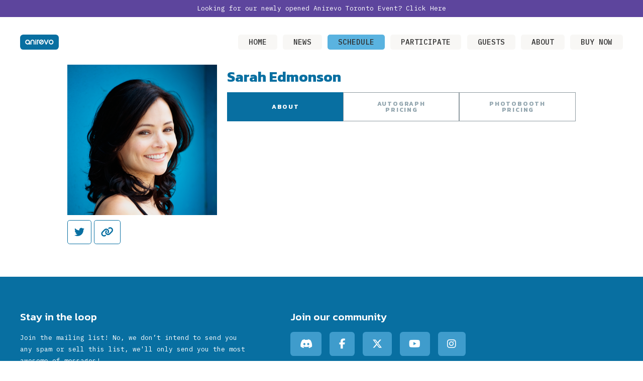

--- FILE ---
content_type: text/html; charset=UTF-8
request_url: https://summer.animerevolution.ca/guest/sarah-edmondson/
body_size: 25181
content:
<!DOCTYPE html>
<html class="no-js" lang="en-US">
<head>
<meta charset="UTF-8">
<meta name="viewport" content="width=device-width, initial-scale=1.0">
<link rel="pingback" href="https://summer.animerevolution.ca/xmlrpc.php">
<meta name='robots' content='index, follow, max-image-preview:large, max-snippet:-1, max-video-preview:-1' />
<style>img:is([sizes="auto" i], [sizes^="auto," i]) { contain-intrinsic-size: 3000px 1500px }</style>
<!-- This site is optimized with the Yoast SEO plugin v25.5 - https://yoast.com/wordpress/plugins/seo/ -->
<title>Sarah Edmondson - Anirevo Vancouver - Anime Revolution</title>
<link rel="canonical" href="https://summer.animerevolution.ca/guest/sarah-edmondson/" />
<meta property="og:locale" content="en_US" />
<meta property="og:type" content="article" />
<meta property="og:title" content="Sarah Edmondson - Anirevo Vancouver - Anime Revolution" />
<meta property="og:url" content="https://summer.animerevolution.ca/guest/sarah-edmondson/" />
<meta property="og:site_name" content="Anirevo Vancouver - Anime Revolution" />
<meta property="article:modified_time" content="2022-03-28T00:07:54+00:00" />
<meta property="og:image" content="https://summer.animerevolution.ca/wp-content/uploads/sites/2/2022/03/Sarah-Edmonson-small-pixels.png" />
<meta property="og:image:width" content="596" />
<meta property="og:image:height" content="897" />
<meta property="og:image:type" content="image/png" />
<meta name="twitter:card" content="summary_large_image" />
<script type="application/ld+json" class="yoast-schema-graph">{"@context":"https://schema.org","@graph":[{"@type":"WebPage","@id":"https://summer.animerevolution.ca/guest/sarah-edmondson/","url":"https://summer.animerevolution.ca/guest/sarah-edmondson/","name":"Sarah Edmondson - Anirevo Vancouver - Anime Revolution","isPartOf":{"@id":"https://summer.animerevolution.ca/#website"},"primaryImageOfPage":{"@id":"https://summer.animerevolution.ca/guest/sarah-edmondson/#primaryimage"},"image":{"@id":"https://summer.animerevolution.ca/guest/sarah-edmondson/#primaryimage"},"thumbnailUrl":"https://summer.animerevolution.ca/wp-content/uploads/sites/2/2022/03/Sarah-Edmonson-small-pixels.png","datePublished":"2022-03-28T00:07:53+00:00","dateModified":"2022-03-28T00:07:54+00:00","breadcrumb":{"@id":"https://summer.animerevolution.ca/guest/sarah-edmondson/#breadcrumb"},"inLanguage":"en-US","potentialAction":[{"@type":"ReadAction","target":["https://summer.animerevolution.ca/guest/sarah-edmondson/"]}]},{"@type":"ImageObject","inLanguage":"en-US","@id":"https://summer.animerevolution.ca/guest/sarah-edmondson/#primaryimage","url":"https://summer.animerevolution.ca/wp-content/uploads/sites/2/2022/03/Sarah-Edmonson-small-pixels.png","contentUrl":"https://summer.animerevolution.ca/wp-content/uploads/sites/2/2022/03/Sarah-Edmonson-small-pixels.png","width":596,"height":897},{"@type":"BreadcrumbList","@id":"https://summer.animerevolution.ca/guest/sarah-edmondson/#breadcrumb","itemListElement":[{"@type":"ListItem","position":1,"name":"Home","item":"https://summer.animerevolution.ca/"},{"@type":"ListItem","position":2,"name":"Guests","item":"https://summer.animerevolution.ca/guest/"},{"@type":"ListItem","position":3,"name":"Sarah Edmondson"}]},{"@type":"WebSite","@id":"https://summer.animerevolution.ca/#website","url":"https://summer.animerevolution.ca/","name":"Anirevo Vancouver - Anime Revolution","description":"Vancouver&#039;s largests and fastests growing anime convention","potentialAction":[{"@type":"SearchAction","target":{"@type":"EntryPoint","urlTemplate":"https://summer.animerevolution.ca/?s={search_term_string}"},"query-input":{"@type":"PropertyValueSpecification","valueRequired":true,"valueName":"search_term_string"}}],"inLanguage":"en-US"}]}</script>
<!-- / Yoast SEO plugin. -->
<link rel='dns-prefetch' href='//use.fontawesome.com' />
<link rel="alternate" type="application/rss+xml" title="Anirevo Vancouver - Anime Revolution &raquo; Feed" href="https://summer.animerevolution.ca/feed/" />
<link rel="alternate" type="application/rss+xml" title="Anirevo Vancouver - Anime Revolution &raquo; Comments Feed" href="https://summer.animerevolution.ca/comments/feed/" />
<script type="text/javascript">
/* <![CDATA[ */
window._wpemojiSettings = {"baseUrl":"https:\/\/s.w.org\/images\/core\/emoji\/16.0.1\/72x72\/","ext":".png","svgUrl":"https:\/\/s.w.org\/images\/core\/emoji\/16.0.1\/svg\/","svgExt":".svg","source":{"concatemoji":"https:\/\/summer.animerevolution.ca\/wp-includes\/js\/wp-emoji-release.min.js?ver=6.8.2"}};
/*! This file is auto-generated */
!function(s,n){var o,i,e;function c(e){try{var t={supportTests:e,timestamp:(new Date).valueOf()};sessionStorage.setItem(o,JSON.stringify(t))}catch(e){}}function p(e,t,n){e.clearRect(0,0,e.canvas.width,e.canvas.height),e.fillText(t,0,0);var t=new Uint32Array(e.getImageData(0,0,e.canvas.width,e.canvas.height).data),a=(e.clearRect(0,0,e.canvas.width,e.canvas.height),e.fillText(n,0,0),new Uint32Array(e.getImageData(0,0,e.canvas.width,e.canvas.height).data));return t.every(function(e,t){return e===a[t]})}function u(e,t){e.clearRect(0,0,e.canvas.width,e.canvas.height),e.fillText(t,0,0);for(var n=e.getImageData(16,16,1,1),a=0;a<n.data.length;a++)if(0!==n.data[a])return!1;return!0}function f(e,t,n,a){switch(t){case"flag":return n(e,"\ud83c\udff3\ufe0f\u200d\u26a7\ufe0f","\ud83c\udff3\ufe0f\u200b\u26a7\ufe0f")?!1:!n(e,"\ud83c\udde8\ud83c\uddf6","\ud83c\udde8\u200b\ud83c\uddf6")&&!n(e,"\ud83c\udff4\udb40\udc67\udb40\udc62\udb40\udc65\udb40\udc6e\udb40\udc67\udb40\udc7f","\ud83c\udff4\u200b\udb40\udc67\u200b\udb40\udc62\u200b\udb40\udc65\u200b\udb40\udc6e\u200b\udb40\udc67\u200b\udb40\udc7f");case"emoji":return!a(e,"\ud83e\udedf")}return!1}function g(e,t,n,a){var r="undefined"!=typeof WorkerGlobalScope&&self instanceof WorkerGlobalScope?new OffscreenCanvas(300,150):s.createElement("canvas"),o=r.getContext("2d",{willReadFrequently:!0}),i=(o.textBaseline="top",o.font="600 32px Arial",{});return e.forEach(function(e){i[e]=t(o,e,n,a)}),i}function t(e){var t=s.createElement("script");t.src=e,t.defer=!0,s.head.appendChild(t)}"undefined"!=typeof Promise&&(o="wpEmojiSettingsSupports",i=["flag","emoji"],n.supports={everything:!0,everythingExceptFlag:!0},e=new Promise(function(e){s.addEventListener("DOMContentLoaded",e,{once:!0})}),new Promise(function(t){var n=function(){try{var e=JSON.parse(sessionStorage.getItem(o));if("object"==typeof e&&"number"==typeof e.timestamp&&(new Date).valueOf()<e.timestamp+604800&&"object"==typeof e.supportTests)return e.supportTests}catch(e){}return null}();if(!n){if("undefined"!=typeof Worker&&"undefined"!=typeof OffscreenCanvas&&"undefined"!=typeof URL&&URL.createObjectURL&&"undefined"!=typeof Blob)try{var e="postMessage("+g.toString()+"("+[JSON.stringify(i),f.toString(),p.toString(),u.toString()].join(",")+"));",a=new Blob([e],{type:"text/javascript"}),r=new Worker(URL.createObjectURL(a),{name:"wpTestEmojiSupports"});return void(r.onmessage=function(e){c(n=e.data),r.terminate(),t(n)})}catch(e){}c(n=g(i,f,p,u))}t(n)}).then(function(e){for(var t in e)n.supports[t]=e[t],n.supports.everything=n.supports.everything&&n.supports[t],"flag"!==t&&(n.supports.everythingExceptFlag=n.supports.everythingExceptFlag&&n.supports[t]);n.supports.everythingExceptFlag=n.supports.everythingExceptFlag&&!n.supports.flag,n.DOMReady=!1,n.readyCallback=function(){n.DOMReady=!0}}).then(function(){return e}).then(function(){var e;n.supports.everything||(n.readyCallback(),(e=n.source||{}).concatemoji?t(e.concatemoji):e.wpemoji&&e.twemoji&&(t(e.twemoji),t(e.wpemoji)))}))}((window,document),window._wpemojiSettings);
/* ]]> */
</script>
<style id='wp-emoji-styles-inline-css' type='text/css'>
img.wp-smiley, img.emoji {
display: inline !important;
border: none !important;
box-shadow: none !important;
height: 1em !important;
width: 1em !important;
margin: 0 0.07em !important;
vertical-align: -0.1em !important;
background: none !important;
padding: 0 !important;
}
</style>
<!-- <link rel='stylesheet' id='wp-block-library-css' href='https://summer.animerevolution.ca/wp-includes/css/dist/block-library/style.min.css?ver=6.8.2' type='text/css' media='all' /> -->
<link rel="stylesheet" type="text/css" href="//summer.animerevolution.ca/wp-content/cache/summer.animerevolution.ca/wpfc-minified/8n95rqnt/40823.css" media="all"/>
<style id='wp-block-library-theme-inline-css' type='text/css'>
.wp-block-audio :where(figcaption){color:#555;font-size:13px;text-align:center}.is-dark-theme .wp-block-audio :where(figcaption){color:#ffffffa6}.wp-block-audio{margin:0 0 1em}.wp-block-code{border:1px solid #ccc;border-radius:4px;font-family:Menlo,Consolas,monaco,monospace;padding:.8em 1em}.wp-block-embed :where(figcaption){color:#555;font-size:13px;text-align:center}.is-dark-theme .wp-block-embed :where(figcaption){color:#ffffffa6}.wp-block-embed{margin:0 0 1em}.blocks-gallery-caption{color:#555;font-size:13px;text-align:center}.is-dark-theme .blocks-gallery-caption{color:#ffffffa6}:root :where(.wp-block-image figcaption){color:#555;font-size:13px;text-align:center}.is-dark-theme :root :where(.wp-block-image figcaption){color:#ffffffa6}.wp-block-image{margin:0 0 1em}.wp-block-pullquote{border-bottom:4px solid;border-top:4px solid;color:currentColor;margin-bottom:1.75em}.wp-block-pullquote cite,.wp-block-pullquote footer,.wp-block-pullquote__citation{color:currentColor;font-size:.8125em;font-style:normal;text-transform:uppercase}.wp-block-quote{border-left:.25em solid;margin:0 0 1.75em;padding-left:1em}.wp-block-quote cite,.wp-block-quote footer{color:currentColor;font-size:.8125em;font-style:normal;position:relative}.wp-block-quote:where(.has-text-align-right){border-left:none;border-right:.25em solid;padding-left:0;padding-right:1em}.wp-block-quote:where(.has-text-align-center){border:none;padding-left:0}.wp-block-quote.is-large,.wp-block-quote.is-style-large,.wp-block-quote:where(.is-style-plain){border:none}.wp-block-search .wp-block-search__label{font-weight:700}.wp-block-search__button{border:1px solid #ccc;padding:.375em .625em}:where(.wp-block-group.has-background){padding:1.25em 2.375em}.wp-block-separator.has-css-opacity{opacity:.4}.wp-block-separator{border:none;border-bottom:2px solid;margin-left:auto;margin-right:auto}.wp-block-separator.has-alpha-channel-opacity{opacity:1}.wp-block-separator:not(.is-style-wide):not(.is-style-dots){width:100px}.wp-block-separator.has-background:not(.is-style-dots){border-bottom:none;height:1px}.wp-block-separator.has-background:not(.is-style-wide):not(.is-style-dots){height:2px}.wp-block-table{margin:0 0 1em}.wp-block-table td,.wp-block-table th{word-break:normal}.wp-block-table :where(figcaption){color:#555;font-size:13px;text-align:center}.is-dark-theme .wp-block-table :where(figcaption){color:#ffffffa6}.wp-block-video :where(figcaption){color:#555;font-size:13px;text-align:center}.is-dark-theme .wp-block-video :where(figcaption){color:#ffffffa6}.wp-block-video{margin:0 0 1em}:root :where(.wp-block-template-part.has-background){margin-bottom:0;margin-top:0;padding:1.25em 2.375em}
</style>
<style id='classic-theme-styles-inline-css' type='text/css'>
/*! This file is auto-generated */
.wp-block-button__link{color:#fff;background-color:#32373c;border-radius:9999px;box-shadow:none;text-decoration:none;padding:calc(.667em + 2px) calc(1.333em + 2px);font-size:1.125em}.wp-block-file__button{background:#32373c;color:#fff;text-decoration:none}
</style>
<style id='safe-svg-svg-icon-style-inline-css' type='text/css'>
.safe-svg-cover{text-align:center}.safe-svg-cover .safe-svg-inside{display:inline-block;max-width:100%}.safe-svg-cover svg{fill:currentColor;height:100%;max-height:100%;max-width:100%;width:100%}
</style>
<style id='global-styles-inline-css' type='text/css'>
:root{--wp--preset--aspect-ratio--square: 1;--wp--preset--aspect-ratio--4-3: 4/3;--wp--preset--aspect-ratio--3-4: 3/4;--wp--preset--aspect-ratio--3-2: 3/2;--wp--preset--aspect-ratio--2-3: 2/3;--wp--preset--aspect-ratio--16-9: 16/9;--wp--preset--aspect-ratio--9-16: 9/16;--wp--preset--color--black: #000000;--wp--preset--color--cyan-bluish-gray: #abb8c3;--wp--preset--color--white: #ffffff;--wp--preset--color--pale-pink: #f78da7;--wp--preset--color--vivid-red: #cf2e2e;--wp--preset--color--luminous-vivid-orange: #ff6900;--wp--preset--color--luminous-vivid-amber: #fcb900;--wp--preset--color--light-green-cyan: #7bdcb5;--wp--preset--color--vivid-green-cyan: #00d084;--wp--preset--color--pale-cyan-blue: #8ed1fc;--wp--preset--color--vivid-cyan-blue: #0693e3;--wp--preset--color--vivid-purple: #9b51e0;--wp--preset--gradient--vivid-cyan-blue-to-vivid-purple: linear-gradient(135deg,rgba(6,147,227,1) 0%,rgb(155,81,224) 100%);--wp--preset--gradient--light-green-cyan-to-vivid-green-cyan: linear-gradient(135deg,rgb(122,220,180) 0%,rgb(0,208,130) 100%);--wp--preset--gradient--luminous-vivid-amber-to-luminous-vivid-orange: linear-gradient(135deg,rgba(252,185,0,1) 0%,rgba(255,105,0,1) 100%);--wp--preset--gradient--luminous-vivid-orange-to-vivid-red: linear-gradient(135deg,rgba(255,105,0,1) 0%,rgb(207,46,46) 100%);--wp--preset--gradient--very-light-gray-to-cyan-bluish-gray: linear-gradient(135deg,rgb(238,238,238) 0%,rgb(169,184,195) 100%);--wp--preset--gradient--cool-to-warm-spectrum: linear-gradient(135deg,rgb(74,234,220) 0%,rgb(151,120,209) 20%,rgb(207,42,186) 40%,rgb(238,44,130) 60%,rgb(251,105,98) 80%,rgb(254,248,76) 100%);--wp--preset--gradient--blush-light-purple: linear-gradient(135deg,rgb(255,206,236) 0%,rgb(152,150,240) 100%);--wp--preset--gradient--blush-bordeaux: linear-gradient(135deg,rgb(254,205,165) 0%,rgb(254,45,45) 50%,rgb(107,0,62) 100%);--wp--preset--gradient--luminous-dusk: linear-gradient(135deg,rgb(255,203,112) 0%,rgb(199,81,192) 50%,rgb(65,88,208) 100%);--wp--preset--gradient--pale-ocean: linear-gradient(135deg,rgb(255,245,203) 0%,rgb(182,227,212) 50%,rgb(51,167,181) 100%);--wp--preset--gradient--electric-grass: linear-gradient(135deg,rgb(202,248,128) 0%,rgb(113,206,126) 100%);--wp--preset--gradient--midnight: linear-gradient(135deg,rgb(2,3,129) 0%,rgb(40,116,252) 100%);--wp--preset--font-size--small: 13px;--wp--preset--font-size--medium: 20px;--wp--preset--font-size--large: 36px;--wp--preset--font-size--x-large: 42px;--wp--preset--spacing--20: 0.44rem;--wp--preset--spacing--30: 0.67rem;--wp--preset--spacing--40: 1rem;--wp--preset--spacing--50: 1.5rem;--wp--preset--spacing--60: 2.25rem;--wp--preset--spacing--70: 3.38rem;--wp--preset--spacing--80: 5.06rem;--wp--preset--shadow--natural: 6px 6px 9px rgba(0, 0, 0, 0.2);--wp--preset--shadow--deep: 12px 12px 50px rgba(0, 0, 0, 0.4);--wp--preset--shadow--sharp: 6px 6px 0px rgba(0, 0, 0, 0.2);--wp--preset--shadow--outlined: 6px 6px 0px -3px rgba(255, 255, 255, 1), 6px 6px rgba(0, 0, 0, 1);--wp--preset--shadow--crisp: 6px 6px 0px rgba(0, 0, 0, 1);}:where(.is-layout-flex){gap: 0.5em;}:where(.is-layout-grid){gap: 0.5em;}body .is-layout-flex{display: flex;}.is-layout-flex{flex-wrap: wrap;align-items: center;}.is-layout-flex > :is(*, div){margin: 0;}body .is-layout-grid{display: grid;}.is-layout-grid > :is(*, div){margin: 0;}:where(.wp-block-columns.is-layout-flex){gap: 2em;}:where(.wp-block-columns.is-layout-grid){gap: 2em;}:where(.wp-block-post-template.is-layout-flex){gap: 1.25em;}:where(.wp-block-post-template.is-layout-grid){gap: 1.25em;}.has-black-color{color: var(--wp--preset--color--black) !important;}.has-cyan-bluish-gray-color{color: var(--wp--preset--color--cyan-bluish-gray) !important;}.has-white-color{color: var(--wp--preset--color--white) !important;}.has-pale-pink-color{color: var(--wp--preset--color--pale-pink) !important;}.has-vivid-red-color{color: var(--wp--preset--color--vivid-red) !important;}.has-luminous-vivid-orange-color{color: var(--wp--preset--color--luminous-vivid-orange) !important;}.has-luminous-vivid-amber-color{color: var(--wp--preset--color--luminous-vivid-amber) !important;}.has-light-green-cyan-color{color: var(--wp--preset--color--light-green-cyan) !important;}.has-vivid-green-cyan-color{color: var(--wp--preset--color--vivid-green-cyan) !important;}.has-pale-cyan-blue-color{color: var(--wp--preset--color--pale-cyan-blue) !important;}.has-vivid-cyan-blue-color{color: var(--wp--preset--color--vivid-cyan-blue) !important;}.has-vivid-purple-color{color: var(--wp--preset--color--vivid-purple) !important;}.has-black-background-color{background-color: var(--wp--preset--color--black) !important;}.has-cyan-bluish-gray-background-color{background-color: var(--wp--preset--color--cyan-bluish-gray) !important;}.has-white-background-color{background-color: var(--wp--preset--color--white) !important;}.has-pale-pink-background-color{background-color: var(--wp--preset--color--pale-pink) !important;}.has-vivid-red-background-color{background-color: var(--wp--preset--color--vivid-red) !important;}.has-luminous-vivid-orange-background-color{background-color: var(--wp--preset--color--luminous-vivid-orange) !important;}.has-luminous-vivid-amber-background-color{background-color: var(--wp--preset--color--luminous-vivid-amber) !important;}.has-light-green-cyan-background-color{background-color: var(--wp--preset--color--light-green-cyan) !important;}.has-vivid-green-cyan-background-color{background-color: var(--wp--preset--color--vivid-green-cyan) !important;}.has-pale-cyan-blue-background-color{background-color: var(--wp--preset--color--pale-cyan-blue) !important;}.has-vivid-cyan-blue-background-color{background-color: var(--wp--preset--color--vivid-cyan-blue) !important;}.has-vivid-purple-background-color{background-color: var(--wp--preset--color--vivid-purple) !important;}.has-black-border-color{border-color: var(--wp--preset--color--black) !important;}.has-cyan-bluish-gray-border-color{border-color: var(--wp--preset--color--cyan-bluish-gray) !important;}.has-white-border-color{border-color: var(--wp--preset--color--white) !important;}.has-pale-pink-border-color{border-color: var(--wp--preset--color--pale-pink) !important;}.has-vivid-red-border-color{border-color: var(--wp--preset--color--vivid-red) !important;}.has-luminous-vivid-orange-border-color{border-color: var(--wp--preset--color--luminous-vivid-orange) !important;}.has-luminous-vivid-amber-border-color{border-color: var(--wp--preset--color--luminous-vivid-amber) !important;}.has-light-green-cyan-border-color{border-color: var(--wp--preset--color--light-green-cyan) !important;}.has-vivid-green-cyan-border-color{border-color: var(--wp--preset--color--vivid-green-cyan) !important;}.has-pale-cyan-blue-border-color{border-color: var(--wp--preset--color--pale-cyan-blue) !important;}.has-vivid-cyan-blue-border-color{border-color: var(--wp--preset--color--vivid-cyan-blue) !important;}.has-vivid-purple-border-color{border-color: var(--wp--preset--color--vivid-purple) !important;}.has-vivid-cyan-blue-to-vivid-purple-gradient-background{background: var(--wp--preset--gradient--vivid-cyan-blue-to-vivid-purple) !important;}.has-light-green-cyan-to-vivid-green-cyan-gradient-background{background: var(--wp--preset--gradient--light-green-cyan-to-vivid-green-cyan) !important;}.has-luminous-vivid-amber-to-luminous-vivid-orange-gradient-background{background: var(--wp--preset--gradient--luminous-vivid-amber-to-luminous-vivid-orange) !important;}.has-luminous-vivid-orange-to-vivid-red-gradient-background{background: var(--wp--preset--gradient--luminous-vivid-orange-to-vivid-red) !important;}.has-very-light-gray-to-cyan-bluish-gray-gradient-background{background: var(--wp--preset--gradient--very-light-gray-to-cyan-bluish-gray) !important;}.has-cool-to-warm-spectrum-gradient-background{background: var(--wp--preset--gradient--cool-to-warm-spectrum) !important;}.has-blush-light-purple-gradient-background{background: var(--wp--preset--gradient--blush-light-purple) !important;}.has-blush-bordeaux-gradient-background{background: var(--wp--preset--gradient--blush-bordeaux) !important;}.has-luminous-dusk-gradient-background{background: var(--wp--preset--gradient--luminous-dusk) !important;}.has-pale-ocean-gradient-background{background: var(--wp--preset--gradient--pale-ocean) !important;}.has-electric-grass-gradient-background{background: var(--wp--preset--gradient--electric-grass) !important;}.has-midnight-gradient-background{background: var(--wp--preset--gradient--midnight) !important;}.has-small-font-size{font-size: var(--wp--preset--font-size--small) !important;}.has-medium-font-size{font-size: var(--wp--preset--font-size--medium) !important;}.has-large-font-size{font-size: var(--wp--preset--font-size--large) !important;}.has-x-large-font-size{font-size: var(--wp--preset--font-size--x-large) !important;}
:where(.wp-block-post-template.is-layout-flex){gap: 1.25em;}:where(.wp-block-post-template.is-layout-grid){gap: 1.25em;}
:where(.wp-block-columns.is-layout-flex){gap: 2em;}:where(.wp-block-columns.is-layout-grid){gap: 2em;}
:root :where(.wp-block-pullquote){font-size: 1.5em;line-height: 1.6;}
</style>
<!-- <link rel='stylesheet' id='dashicons-css' href='https://summer.animerevolution.ca/wp-includes/css/dashicons.min.css?ver=6.8.2' type='text/css' media='all' /> -->
<!-- <link rel='stylesheet' id='wp-polls-css' href='https://summer.animerevolution.ca/wp-content/plugins/wp-polls/polls-css.css?ver=2.77.3' type='text/css' media='all' /> -->
<link rel="stylesheet" type="text/css" href="//summer.animerevolution.ca/wp-content/cache/summer.animerevolution.ca/wpfc-minified/8xt5qztk/40823.css" media="all"/>
<style id='wp-polls-inline-css' type='text/css'>
.wp-polls .pollbar {
margin: 1px;
font-size: 6px;
line-height: 8px;
height: 8px;
background-image: url('https://summer.animerevolution.ca/wp-content/plugins/wp-polls/images/default/pollbg.gif');
border: 1px solid #c8c8c8;
}
</style>
<link rel='stylesheet' id='custom-fa-css' href='https://use.fontawesome.com/releases/v6.6.0/css/all.css?ver=6.8.2' type='text/css' media='all' />
<!-- <link rel='stylesheet' id='x-stack-css' href='https://summer.animerevolution.ca/wp-content/themes/pro/framework/dist/css/site/stacks/integrity-light.css?ver=6.6.7' type='text/css' media='all' /> -->
<!-- <link rel='stylesheet' id='x-child-css' href='https://summer.animerevolution.ca/wp-content/themes/pro-child-summer/style.css?ver=6.6.7' type='text/css' media='all' /> -->
<link rel="stylesheet" type="text/css" href="//summer.animerevolution.ca/wp-content/cache/summer.animerevolution.ca/wpfc-minified/lkxitq5w/40823.css" media="all"/>
<style id='cs-inline-css' type='text/css'>
@media (min-width:1200px){.x-hide-xl{display:none !important;}}@media (min-width:979px) and (max-width:1199px){.x-hide-lg{display:none !important;}}@media (min-width:767px) and (max-width:978px){.x-hide-md{display:none !important;}}@media (min-width:480px) and (max-width:766px){.x-hide-sm{display:none !important;}}@media (max-width:479px){.x-hide-xs{display:none !important;}} a,h1 a:hover,h2 a:hover,h3 a:hover,h4 a:hover,h5 a:hover,h6 a:hover,.x-breadcrumb-wrap a:hover,.widget ul li a:hover,.widget ol li a:hover,.widget.widget_text ul li a,.widget.widget_text ol li a,.widget_nav_menu .current-menu-item > a,.x-accordion-heading .x-accordion-toggle:hover,.x-comment-author a:hover,.x-comment-time:hover,.x-recent-posts a:hover .h-recent-posts{color:rgb(23,121,186);}a:hover,.widget.widget_text ul li a:hover,.widget.widget_text ol li a:hover,.x-twitter-widget ul li a:hover{color:rgb(27,191,228);}.rev_slider_wrapper,a.x-img-thumbnail:hover,.x-slider-container.below,.page-template-template-blank-3-php .x-slider-container.above,.page-template-template-blank-6-php .x-slider-container.above{border-color:rgb(23,121,186);}.entry-thumb:before,.x-pagination span.current,.woocommerce-pagination span[aria-current],.flex-direction-nav a,.flex-control-nav a:hover,.flex-control-nav a.flex-active,.mejs-time-current,.x-dropcap,.x-skill-bar .bar,.x-pricing-column.featured h2,.h-comments-title small,.x-entry-share .x-share:hover,.x-highlight,.x-recent-posts .x-recent-posts-img:after{background-color:rgb(23,121,186);}.x-nav-tabs > .active > a,.x-nav-tabs > .active > a:hover{box-shadow:inset 0 3px 0 0 rgb(23,121,186);}.x-main{width:calc(72% - 2.463055%);}.x-sidebar{width:calc(100% - 2.463055% - 72%);}.x-comment-author,.x-comment-time,.comment-form-author label,.comment-form-email label,.comment-form-url label,.comment-form-rating label,.comment-form-comment label,.widget_calendar #wp-calendar caption,.widget.widget_rss li .rsswidget{font-family:"Lato",sans-serif;font-weight:700;}.p-landmark-sub,.p-meta,input,button,select,textarea{font-family:"IBM Plex Mono",monospace;}.widget ul li a,.widget ol li a,.x-comment-time{color:rgb(18,18,18);}.widget_text ol li a,.widget_text ul li a{color:rgb(23,121,186);}.widget_text ol li a:hover,.widget_text ul li a:hover{color:rgb(27,191,228);}.comment-form-author label,.comment-form-email label,.comment-form-url label,.comment-form-rating label,.comment-form-comment label,.widget_calendar #wp-calendar th,.p-landmark-sub strong,.widget_tag_cloud .tagcloud a:hover,.widget_tag_cloud .tagcloud a:active,.entry-footer a:hover,.entry-footer a:active,.x-breadcrumbs .current,.x-comment-author,.x-comment-author a{color:#272727;}.widget_calendar #wp-calendar th{border-color:#272727;}.h-feature-headline span i{background-color:#272727;}@media (max-width:978.98px){}html{font-size:14px;}@media (min-width:479px){html{font-size:14px;}}@media (min-width:766px){html{font-size:16px;}}@media (min-width:978px){html{font-size:16px;}}@media (min-width:1199px){html{font-size:16px;}}body{font-style:normal;font-weight:400;color:rgb(18,18,18);background-color:#ffffff;}.w-b{font-weight:400 !important;}h1,h2,h3,h4,h5,h6,.h1,.h2,.h3,.h4,.h5,.h6,.x-text-headline{font-family:"Lato",sans-serif;font-style:normal;font-weight:700;}h1,.h1{letter-spacing:-0.035em;}h2,.h2{letter-spacing:-0.035em;}h3,.h3{letter-spacing:-0.035em;}h4,.h4{letter-spacing:-0.035em;}h5,.h5{letter-spacing:-0.035em;}h6,.h6{letter-spacing:-0.035em;}.w-h{font-weight:700 !important;}.x-container.width{width:88%;}.x-container.max{max-width:1200px;}.x-bar-content.x-container.width{flex-basis:88%;}.x-main.full{float:none;clear:both;display:block;width:auto;}@media (max-width:978.98px){.x-main.full,.x-main.left,.x-main.right,.x-sidebar.left,.x-sidebar.right{float:none;display:block;width:auto !important;}}.entry-header,.entry-content{font-size:1rem;}body,input,button,select,textarea{font-family:"IBM Plex Mono",monospace;}h1,h2,h3,h4,h5,h6,.h1,.h2,.h3,.h4,.h5,.h6,h1 a,h2 a,h3 a,h4 a,h5 a,h6 a,.h1 a,.h2 a,.h3 a,.h4 a,.h5 a,.h6 a,blockquote{color:#272727;}.cfc-h-tx{color:#272727 !important;}.cfc-h-bd{border-color:#272727 !important;}.cfc-h-bg{background-color:#272727 !important;}.cfc-b-tx{color:rgb(18,18,18) !important;}.cfc-b-bd{border-color:rgb(18,18,18) !important;}.cfc-b-bg{background-color:rgb(18,18,18) !important;}.x-btn,.button,[type="submit"]{color:#086FA1;border-color:#086FA1;background-color:transparent;text-shadow:0 0.075em 0.075em rgba(0,0,0,0.5);border-radius:0.25em;}.x-btn:hover,.button:hover,[type="submit"]:hover{color:#086FA1;border-color:rgb(255,255,255);background-color:rgb(255,255,255);text-shadow:0 0.075em 0.075em rgba(0,0,0,0.5);}.x-btn.x-btn-real,.x-btn.x-btn-real:hover{margin-bottom:0.25em;text-shadow:0 0.075em 0.075em rgba(0,0,0,0.65);}.x-btn.x-btn-real{box-shadow:0 0.25em 0 0 transparent,0 4px 9px rgba(0,0,0,0.75);}.x-btn.x-btn-real:hover{box-shadow:0 0.25em 0 0 transparent,0 4px 9px rgba(0,0,0,0.75);}.x-btn.x-btn-flat,.x-btn.x-btn-flat:hover{margin-bottom:0;text-shadow:0 0.075em 0.075em rgba(0,0,0,0.65);box-shadow:none;}.x-btn.x-btn-transparent,.x-btn.x-btn-transparent:hover{margin-bottom:0;border-width:3px;text-shadow:none;text-transform:uppercase;background-color:transparent;box-shadow:none;}.bg .mejs-container,.x-video .mejs-container{position:unset !important;} @font-face{font-family:'FontAwesomePro';font-style:normal;font-weight:900;font-display:block;src:url('https://summer.animerevolution.ca/wp-content/themes/pro/cornerstone/assets/fonts/fa-solid-900.woff2?ver=6.7.2') format('woff2'),url('https://summer.animerevolution.ca/wp-content/themes/pro/cornerstone/assets/fonts/fa-solid-900.ttf?ver=6.7.2') format('truetype');}[data-x-fa-pro-icon]{font-family:"FontAwesomePro" !important;}[data-x-fa-pro-icon]:before{content:attr(data-x-fa-pro-icon);}[data-x-icon],[data-x-icon-o],[data-x-icon-l],[data-x-icon-s],[data-x-icon-b],[data-x-icon-sr],[data-x-icon-ss],[data-x-icon-sl],[data-x-fa-pro-icon],[class*="cs-fa-"]{display:inline-flex;font-style:normal;font-weight:400;text-decoration:inherit;text-rendering:auto;-webkit-font-smoothing:antialiased;-moz-osx-font-smoothing:grayscale;}[data-x-icon].left,[data-x-icon-o].left,[data-x-icon-l].left,[data-x-icon-s].left,[data-x-icon-b].left,[data-x-icon-sr].left,[data-x-icon-ss].left,[data-x-icon-sl].left,[data-x-fa-pro-icon].left,[class*="cs-fa-"].left{margin-right:0.5em;}[data-x-icon].right,[data-x-icon-o].right,[data-x-icon-l].right,[data-x-icon-s].right,[data-x-icon-b].right,[data-x-icon-sr].right,[data-x-icon-ss].right,[data-x-icon-sl].right,[data-x-fa-pro-icon].right,[class*="cs-fa-"].right{margin-left:0.5em;}[data-x-icon]:before,[data-x-icon-o]:before,[data-x-icon-l]:before,[data-x-icon-s]:before,[data-x-icon-b]:before,[data-x-icon-sr]:before,[data-x-icon-ss]:before,[data-x-icon-sl]:before,[data-x-fa-pro-icon]:before,[class*="cs-fa-"]:before{line-height:1;}@font-face{font-family:'FontAwesome';font-style:normal;font-weight:900;font-display:block;src:url('https://summer.animerevolution.ca/wp-content/themes/pro/cornerstone/assets/fonts/fa-solid-900.woff2?ver=6.7.2') format('woff2'),url('https://summer.animerevolution.ca/wp-content/themes/pro/cornerstone/assets/fonts/fa-solid-900.ttf?ver=6.7.2') format('truetype');}[data-x-icon],[data-x-icon-s],[data-x-icon][class*="cs-fa-"]{font-family:"FontAwesome" !important;font-weight:900;}[data-x-icon]:before,[data-x-icon][class*="cs-fa-"]:before{content:attr(data-x-icon);}[data-x-icon-s]:before{content:attr(data-x-icon-s);}@font-face{font-family:'FontAwesomeRegular';font-style:normal;font-weight:400;font-display:block;src:url('https://summer.animerevolution.ca/wp-content/themes/pro/cornerstone/assets/fonts/fa-regular-400.woff2?ver=6.7.2') format('woff2'),url('https://summer.animerevolution.ca/wp-content/themes/pro/cornerstone/assets/fonts/fa-regular-400.ttf?ver=6.7.2') format('truetype');}@font-face{font-family:'FontAwesomePro';font-style:normal;font-weight:400;font-display:block;src:url('https://summer.animerevolution.ca/wp-content/themes/pro/cornerstone/assets/fonts/fa-regular-400.woff2?ver=6.7.2') format('woff2'),url('https://summer.animerevolution.ca/wp-content/themes/pro/cornerstone/assets/fonts/fa-regular-400.ttf?ver=6.7.2') format('truetype');}[data-x-icon-o]{font-family:"FontAwesomeRegular" !important;}[data-x-icon-o]:before{content:attr(data-x-icon-o);}@font-face{font-family:'FontAwesomeLight';font-style:normal;font-weight:300;font-display:block;src:url('https://summer.animerevolution.ca/wp-content/themes/pro/cornerstone/assets/fonts/fa-light-300.woff2?ver=6.7.2') format('woff2'),url('https://summer.animerevolution.ca/wp-content/themes/pro/cornerstone/assets/fonts/fa-light-300.ttf?ver=6.7.2') format('truetype');}@font-face{font-family:'FontAwesomePro';font-style:normal;font-weight:300;font-display:block;src:url('https://summer.animerevolution.ca/wp-content/themes/pro/cornerstone/assets/fonts/fa-light-300.woff2?ver=6.7.2') format('woff2'),url('https://summer.animerevolution.ca/wp-content/themes/pro/cornerstone/assets/fonts/fa-light-300.ttf?ver=6.7.2') format('truetype');}[data-x-icon-l]{font-family:"FontAwesomeLight" !important;font-weight:300;}[data-x-icon-l]:before{content:attr(data-x-icon-l);}@font-face{font-family:'FontAwesomeBrands';font-style:normal;font-weight:normal;font-display:block;src:url('https://summer.animerevolution.ca/wp-content/themes/pro/cornerstone/assets/fonts/fa-brands-400.woff2?ver=6.7.2') format('woff2'),url('https://summer.animerevolution.ca/wp-content/themes/pro/cornerstone/assets/fonts/fa-brands-400.ttf?ver=6.7.2') format('truetype');}[data-x-icon-b]{font-family:"FontAwesomeBrands" !important;}[data-x-icon-b]:before{content:attr(data-x-icon-b);}.widget.widget_rss li .rsswidget:before{content:"\f35d";padding-right:0.4em;font-family:"FontAwesome";} .md0m-0.x-section{margin-top:0px;margin-right:0px;margin-bottom:0px;margin-left:0px;border-top-width:0;border-right-width:0;border-bottom-width:0;border-left-width:0;padding-top:65px;padding-right:0px;padding-bottom:65px;padding-left:0px;z-index:auto;}.md0m-1.x-row{z-index:auto;margin-right:auto;margin-left:auto;border-top-width:0;border-right-width:0;border-bottom-width:0;border-left-width:0;padding-top:1px;padding-right:1px;padding-bottom:1px;padding-left:1px;font-size:1em;}.md0m-1 > .x-row-inner{flex-direction:row;justify-content:flex-start;align-items:stretch;align-content:stretch;margin-top:calc(((20px / 2) + 1px) * -1);margin-right:calc(((20px / 2) + 1px) * -1);margin-bottom:calc(((20px / 2) + 1px) * -1);margin-left:calc(((20px / 2) + 1px) * -1);}.md0m-1 > .x-row-inner > *{margin-top:calc(20px / 2);margin-bottom:calc(20px / 2);margin-right:calc(20px / 2);margin-left:calc(20px / 2);}.md0m-2{--gap:20px;}.md0m-2 > .x-row-inner > *:nth-child(1n - 0) {flex-basis:calc(100% - clamp(0px,var(--gap),9999px));}.md0m-3.x-col{z-index:1;border-top-width:0;border-right-width:0;border-bottom-width:0;border-left-width:0;font-size:1em;}.md0m-4.x-grid{grid-gap:10px 20px;justify-content:center;align-content:start;justify-items:stretch;align-items:stretch;z-index:auto;margin-top:30px;margin-right:auto;margin-bottom:auto;margin-left:auto;border-top-width:0;border-right-width:0;border-bottom-width:0;border-left-width:0;font-size:1em;grid-template-columns:30% 70%;grid-template-rows:300px 1fr;}.md0m-5.x-cell{grid-column-start:1;grid-column-end:2;}.md0m-6.x-cell{grid-row-start:1;}.md0m-7.x-cell{grid-row-end:2;}.md0m-8.x-cell{justify-self:auto;align-self:auto;z-index:auto;border-top-width:0;border-right-width:0;border-bottom-width:0;border-left-width:0;font-size:1em;}.md0m-9.x-cell{grid-column-start:2;grid-column-end:3;}.md0m-a.x-cell{grid-row-end:3;}.md0m-b.x-cell{grid-row-start:2;}.md0m-c.x-image{font-size:1em;width:100%;max-width:325px;border-top-width:0;border-right-width:0;border-bottom-width:0;border-left-width:0;}.md0m-c.x-image img{width:100%;object-fit:cover;}.md0m-c.x-image,.md0m-c.x-image img{height:100%;max-height:325px;}.md0m-d.x-text{margin-top:0em;}.md0m-e.x-text{margin-right:0em;}.md0m-f.x-text{margin-bottom:.1em;font-family:"Kanit",sans-serif;font-size:1.8em;font-weight:700;color:#086FA1;}.md0m-g.x-text{margin-left:0em;}.md0m-h.x-text{border-top-width:0;border-right-width:0;border-bottom-width:0;border-left-width:0;font-style:normal;line-height:inherit;letter-spacing:0em;text-transform:none;}.md0m-h.x-text > :first-child{margin-top:0;}.md0m-h.x-text > :last-child{margin-bottom:0;}.md0m-i.x-text{margin-right:5px;margin-bottom:2em;font-size:.7em;}.md0m-j.x-text{font-family:inherit;color:rgba(0,0,0,1);}.md0m-k.x-text{font-weight:inherit;}.md0m-l.x-text{font-size:1em;}.md0m-m.x-text{max-width:1200px;margin-top:6rem;margin-bottom:0em;font-size:.8em;font-weight:bold;text-align:center;}.md0m-n{display:flex;flex-direction:row;justify-content:flex-start;align-items:flex-start;flex-wrap:wrap;align-content:flex-start;}.md0m-o{flex-grow:0;flex-shrink:1;flex-basis:auto;border-top-width:0;border-right-width:0;border-bottom-width:0;border-left-width:0;font-size:1em;}.md0m-p{margin-top:0px;margin-bottom:0.3em;}.md0m-q{margin-right:0px;margin-left:0px;}.md0m-s{margin-top:2em;margin-bottom:0px;}.md0m-t.x-tabs{width:100%;max-width:100%;border-top-width:0;border-right-width:0;border-bottom-width:0;border-left-width:0;font-size:1em;}.md0m-t > .x-tabs-list{margin-top:0px;margin-right:0px;margin-bottom:-1px;margin-left:0px;border-top-width:0;border-right-width:0;border-bottom-width:0;border-left-width:0;}.md0m-t > .x-tabs-list ul{justify-content:flex-start;}.md0m-t > .x-tabs-list li{min-width:33%;flex-grow:1;flex-shrink:0;flex-basis:0%;}.md0m-t > .x-tabs-list button{border-top-width:1px;border-right-width:1px;border-bottom-width:1px;border-left-width:1px;border-top-style:solid;border-right-style:solid;border-bottom-style:solid;border-left-style:solid;border-top-color:rgb(142,154,160);border-right-color:rgb(142,154,160);border-bottom-color:rgb(142,154,160);border-left-color:rgb(142,154,160);padding-top:1rem;padding-right:1.5rem;padding-bottom:1rem;padding-left:1.5rem;font-family:"Kanit",sans-serif;font-size:0.75em;font-style:normal;font-weight:700;line-height:1;letter-spacing:0.15em;text-transform:uppercase;color:rgb(147,166,175);background-color:transparent;}.md0m-t > .x-tabs-list button span{margin-right:calc(0.15em * -1);}.md0m-t > .x-tabs-list button:hover,.md0m-t > .x-tabs-list button[class*="active"]{color:rgb(255,255,255);border-top-color:#086FA1;border-right-color:#086FA1;border-bottom-color:#086FA1;border-left-color:#086FA1;background-color:#086FA1;}.md0m-t > .x-tabs-panels > .x-tabs-panel{margin-top:1.006em;margin-right:0em;margin-bottom:0em;margin-left:0em;border-top-width:0;border-right-width:0;border-bottom-width:0;border-left-width:0;font-family:inherit;font-size:1em;font-style:normal;font-weight:inherit;line-height:1.4;color:rgba(0,0,0,1);}.md0m-u.x-anchor {margin-top:0em;margin-right:5px;margin-bottom:0em;margin-left:0em;border-top-width:1px;border-right-width:1px;border-bottom-width:1px;border-left-width:1px;border-top-style:solid;border-right-style:solid;border-bottom-style:solid;border-left-style:solid;border-top-color:#086FA1;border-right-color:#086FA1;border-bottom-color:#086FA1;border-left-color:#086FA1;border-top-left-radius:.3em;border-top-right-radius:.3em;border-bottom-right-radius:.3em;border-bottom-left-radius:.3em;font-size:1em;}.md0m-u.x-anchor .x-anchor-content {display:flex;flex-direction:row;justify-content:center;align-items:center;padding-top:0.5em;padding-right:0.5em;padding-bottom:0.5em;padding-left:0.5em;}.md0m-u.x-anchor .x-graphic {margin-top:5px;margin-right:5px;margin-bottom:5px;margin-left:5px;}.md0m-u.x-anchor .x-graphic-icon {font-size:1.25em;width:auto;border-top-width:0;border-right-width:0;border-bottom-width:0;border-left-width:0;}.md0m-v.x-anchor .x-graphic-icon {color:#086FA1;}.md0m-w.x-anchor .x-graphic-icon {color:rgb(255,255,255);}.md0m-w.x-anchor .x-graphic-image {max-width:15px;}.md0m-x.x-text{border-top-width:0;border-right-width:0;border-bottom-width:0;border-left-width:0;font-size:1em;}.md0m-x.x-text .x-text-content-text-primary{font-family:"Kanit",sans-serif;font-size:1.5em;font-style:normal;font-weight:700;line-height:1.4;letter-spacing:0em;text-transform:none;color:#086FA1;}@media screen and (max-width:1199px){.md0m-c.x-image img{object-position:top;}}@media screen and (max-width:978px){.md0m-1 > .x-row-inner{margin-top:calc((20px / 2) * -1);margin-right:calc((20px / 2) * -1);margin-bottom:calc((20px / 2) * -1);margin-left:calc((20px / 2) * -1);}.md0m-2 > .x-row-inner > *:nth-child(1n - 0) {flex-basis:calc(100% - clamp(0px,var(--gap),9999px));}.md0m-u.x-anchor .x-anchor-content {padding-top:0.2em;padding-right:0.2em;padding-bottom:0.2em;padding-left:0.2em;}}@media screen and (max-width:766px){.md0m-4.x-grid{grid-gap:10px 0px;grid-template-columns:1fr;grid-template-rows:auto auto auto;}.md0m-5.x-cell{grid-column-start:2;grid-column-end:3;}.md0m-9.x-cell{grid-row-start:2;}.md0m-b.x-cell{grid-row-start:3;grid-row-end:4;}.md0m-c.x-image{max-width:500px;}.md0m-c.x-image,.md0m-c.x-image img{height:300px;max-height:500px;}}@media screen and (min-width:480px) and (max-width:978px){.md0m-1.x-row{padding-right:10px;padding-left:10px;}}@media screen and (min-width:480px) and (max-width:1199px){.md0m-4.x-grid{padding-right:10px;padding-left:10px;}}@media screen and (max-width:479px){.md0m-1.x-row{padding-right:5px;padding-left:5px;}.md0m-2 > .x-row-inner > *:nth-child(1n - 0) {flex-basis:calc(100% - clamp(0px,var(--gap),9999px));}.md0m-4.x-grid{padding-right:5px;padding-left:5px;}}  .mcbp-0.x-bar{height:auto;}.mcbp-0 .x-bar-content{height:auto;}.mcbp-0.x-bar-space{height:auto;}.mcbp-1.x-bar{border-top-width:0;border-right-width:0;border-bottom-width:0;border-left-width:0;font-size:1em;}.mcbp-1 .x-bar-content{display:flex;flex-direction:row;align-items:center;}.mcbp-1.x-bar-outer-spacers:after,.mcbp-1.x-bar-outer-spacers:before{flex-basis:20px;width:20px!important;height:20px;}.mcbp-1.x-bar-space{font-size:1em;}.mcbp-2.x-bar{background-color:#5d459d;z-index:9999;}.mcbp-2 .x-bar-content{flex-grow:0;flex-shrink:1;flex-basis:100%;}.mcbp-3 .x-bar-content{justify-content:space-between;}.mcbp-4.x-bar{width:calc(100% - (0px * 2));margin-top:0px;margin-left:0px;margin-right:0px;height:100px;z-index:99998;}.mcbp-4 .x-bar-content{height:100px;}.mcbp-4.x-bar-space{height:100px;}.mcbp-5 .x-bar-content{max-width:1200px;}.mcbp-6.x-bar{z-index:9996;}.mcbp-6 .x-bar-content{justify-content:flex-end;}:where(body:not(.tco-disable-effects)) .mcbp-7:is(.x-effect-exit,.x-effect-entering,.x-effect-exiting) {animation-delay:0ms;animation-duration:1000ms;animation-timing-function:cubic-bezier(0.400,0.000,0.200,1.000);transition-delay:0ms;transition-duration:1000ms;transition-timing-function:cubic-bezier(0.400,0.000,0.200,1.000);}.mcbp-7:is(.x-effect-enter){opacity:1;transform:translate(0px,0px);}:where(body:not(.tco-disable-effects)) .mcbp-7:is(.x-effect-exit){opacity:0;transform:translate(0px,1rem);}.mcbp-8{transition-duration:100ms;}:where(body:not(.tco-disable-effects)) .mcbp-9:hover,:where(body:not(.tco-disable-effects)) [data-x-effect-provider*="effects"]:hover .mcbp-9{opacity:1;}:where(body:not(.tco-disable-effects)) .mcbp-a:hover,:where(body:not(.tco-disable-effects)) [data-x-effect-provider*="effects"]:hover .mcbp-a{transform:scale3d(1.1,1.1,1.1);}:where(body:not(.tco-disable-effects)) .mcbp-b:hover,:where(body:not(.tco-disable-effects)) [data-x-effect-provider*="effects"]:hover .mcbp-b{transform:scale(1.1);}.mcbp-c.x-bar-container{display:flex;flex-direction:row;align-items:center;flex-grow:1;flex-shrink:0;flex-basis:auto;border-top-width:0;border-right-width:0;border-bottom-width:0;border-left-width:0;font-size:1em;z-index:auto;}.mcbp-d.x-bar-container{justify-content:space-between;}.mcbp-e.x-bar-container{justify-content:flex-start;margin-top:0px;margin-right:0px;margin-bottom:1em;margin-left:0px;}.mcbp-f.x-text{margin-top:auto;margin-right:auto;margin-bottom:auto;margin-left:auto;padding-top:.5em;padding-right:0em;padding-bottom:.5em;padding-left:0em;font-family:inherit;font-size:.8em;font-weight:inherit;line-height:inherit;text-align:center;color:rgb(255,255,255);}.mcbp-g.x-text{border-top-width:0;border-right-width:0;border-bottom-width:0;border-left-width:0;font-style:normal;letter-spacing:0em;text-transform:none;}.mcbp-g.x-text > :first-child{margin-top:0;}.mcbp-g.x-text > :last-child{margin-bottom:0;}.mcbp-h.x-text{margin-top:0em;margin-right:0em;margin-bottom:0em;margin-left:8rem;font-family:"Kanit",sans-serif;font-size:1.2em;font-weight:400;line-height:1;color:rgb(255,255,255);}.mcbp-i{flex-grow:0;flex-shrink:1;flex-basis:auto;border-top-width:0;border-right-width:0;border-bottom-width:0;border-left-width:0;font-size:1em;}.mcbp-j{z-index:9999;max-width:77px;border-top-left-radius:.4em;border-top-right-radius:.4em;border-bottom-right-radius:.4em;border-bottom-left-radius:.4em;}.mcbp-j:hover,.mcbp-j[class*="active"],[data-x-effect-provider*="colors"]:hover .mcbp-j{background-color:rgb(26,166,235);}.mcbp-l{background-color:#086FA1;}.mcbp-m{display:flex;flex-wrap:wrap;}.mcbp-n{flex-direction:column;justify-content:center;align-items:flex-start;align-content:flex-start;height:80px;padding-top:20px;padding-right:0px;padding-left:20px;}.mcbp-p{padding-bottom:0px;}.mcbp-q{padding-top:0px;padding-right:12px;padding-left:12px;}.mcbp-r{flex-direction:row;align-items:center;align-content:center;}.mcbp-s{justify-content:space-between;width:100%;max-width:500px;border-top-left-radius:10px;border-top-right-radius:10px;border-bottom-right-radius:10px;border-bottom-left-radius:10px;padding-top:1em;padding-right:1em;padding-bottom:1em;padding-left:1em;box-shadow:3px 3px 10px 3px rgba(28,28,28,0.2);}.mcbp-s:hover,.mcbp-s[class*="active"],[data-x-effect-provider*="colors"]:hover .mcbp-s{background-color:rgb(26,166,235);}.mcbp-t{justify-content:flex-start;position:absolute;bottom:0;}.mcbp-u.x-image{font-size:1em;border-top-width:0;border-right-width:0;border-bottom-width:0;border-left-width:0;}.mcbp-v.x-image{padding-top:10px;padding-right:10px;padding-bottom:10px;padding-left:10px;}.mcbp-w.x-image{width:7rem;}.mcbp-w.x-image img{width:100%;object-fit:contain;object-position:bottom left;}.mcbp-x{font-size:1em;}.mcbp-y{display:flex;flex-direction:row;justify-content:space-around;align-items:stretch;align-self:center;flex-grow:0;flex-shrink:0;flex-basis:auto;}.mcbp-y > li,.mcbp-y > li > a{flex-grow:0;flex-shrink:1;flex-basis:auto;}.mcbp-z [data-x-toggle-collapse]{transition-duration:300ms;transition-timing-function:cubic-bezier(0.400,0.000,0.200,1.000);}.mcbp-10 .x-dropdown {width:14em;font-size:16px;border-top-width:0;border-right-width:0;border-bottom-width:0;border-left-width:0;transition-duration:300ms,300ms,0s;transition-timing-function:cubic-bezier(0.400,0.000,0.200,1.000);}.mcbp-10 .x-dropdown:not(.x-active) {transition-delay:0s,0s,300ms;}.mcbp-11.x-anchor {margin-top:0em;margin-bottom:0em;margin-left:.7em;border-top-left-radius:5px;border-top-right-radius:5px;border-bottom-right-radius:5px;border-bottom-left-radius:5px;background-color:rgba(239,235,231,0.41);}.mcbp-11.x-anchor .x-anchor-content {padding-right:1em;padding-left:1em;}.mcbp-11.x-anchor:hover,.mcbp-11.x-anchor[class*="active"],[data-x-effect-provider*="colors"]:hover .mcbp-11.x-anchor {background-color:#f7f4f2;}.mcbp-11.x-anchor .x-anchor-text-primary {color:#2F2F2F;}.mcbp-11.x-anchor,.mcbp-11.x-anchor :not([data-x-particle]) {transition-duration:200ms;}.mcbp-12.x-anchor {margin-right:0em;}.mcbp-12.x-anchor .x-anchor-content {padding-top:.2em;padding-bottom:.2em;}.mcbp-12.x-anchor .x-anchor-text-primary {font-size:.9em;}.mcbp-13.x-anchor {border-top-width:0;border-right-width:0;border-bottom-width:0;border-left-width:0;}.mcbp-14.x-anchor {font-size:1em;}.mcbp-14.x-anchor .x-anchor-content {display:flex;flex-direction:row;justify-content:center;align-items:center;}.mcbp-15.x-anchor .x-anchor-text {margin-top:5px;margin-bottom:5px;}.mcbp-15.x-anchor .x-anchor-text-primary {font-style:normal;line-height:1;text-transform:uppercase;}.mcbp-16.x-anchor .x-anchor-text {margin-right:5px;}.mcbp-16.x-anchor .x-anchor-text-primary {font-weight:500;}.mcbp-17.x-anchor .x-anchor-text {margin-left:5px;}.mcbp-18.x-anchor .x-anchor-text-primary {font-family:"IBM Plex Mono",monospace;}.mcbp-19.x-anchor:hover .x-anchor-text-primary,.mcbp-19.x-anchor[class*="active"] .x-anchor-text-primary,[data-x-effect-provider*="colors"]:hover .mcbp-19.x-anchor .x-anchor-text-primary {color:rgb(0,0,0);}.mcbp-1a.x-anchor {margin-top:.3em;margin-bottom:.2em;margin-left:.2em;border-top-left-radius:10px;border-top-right-radius:10px;border-bottom-right-radius:10px;border-bottom-left-radius:10px;background-color:rgb(235,235,235);}.mcbp-1a.x-anchor .x-anchor-content {padding-right:.2em;padding-left:.2em;}.mcbp-1a.x-anchor:hover,.mcbp-1a.x-anchor[class*="active"],[data-x-effect-provider*="colors"]:hover .mcbp-1a.x-anchor {background-color:#086FA1;}.mcbp-1a.x-anchor .x-anchor-text-primary {font-weight:400;color:rgba(0,0,0,0.75);}.mcbp-1a.x-anchor:hover .x-anchor-text-primary,.mcbp-1a.x-anchor[class*="active"] .x-anchor-text-primary,[data-x-effect-provider*="colors"]:hover .mcbp-1a.x-anchor .x-anchor-text-primary {color:rgb(255,255,255);}.mcbp-1a.x-anchor:hover .x-anchor-sub-indicator,.mcbp-1a.x-anchor[class*="active"] .x-anchor-sub-indicator,[data-x-effect-provider*="colors"]:hover .mcbp-1a.x-anchor .x-anchor-sub-indicator {color:rgb(255,255,255);}.mcbp-1b.x-anchor .x-anchor-text {margin-right:auto;}.mcbp-1b.x-anchor .x-anchor-sub-indicator {margin-top:5px;margin-right:5px;margin-bottom:5px;margin-left:5px;font-size:1em;}.mcbp-1c.x-anchor .x-anchor-sub-indicator {color:rgba(0,0,0,1);}.mcbp-1d.x-anchor {width:3em;height:3em;border-top-left-radius:.2em;border-top-right-radius:.2em;border-bottom-right-radius:.2em;border-bottom-left-radius:.2em;background-color:rgba(8,111,161,0.85);}.mcbp-1d.x-anchor .x-graphic {margin-top:5px;margin-right:5px;margin-bottom:5px;margin-left:5px;}.mcbp-1d.x-anchor .x-graphic-icon {font-size:1.25em;width:auto;color:rgba(0,0,0,1);border-top-width:0;border-right-width:0;border-bottom-width:0;border-left-width:0;}.mcbp-1d.x-anchor:hover .x-graphic-icon,.mcbp-1d.x-anchor[class*="active"] .x-graphic-icon,[data-x-effect-provider*="colors"]:hover .mcbp-1d.x-anchor .x-graphic-icon {color:rgba(0,0,0,0.5);}.mcbp-1d.x-anchor .x-toggle {color:rgb(255,255,255);}.mcbp-1d.x-anchor .x-toggle-burger {width:13em;margin-top:3em;margin-right:0;margin-bottom:3em;margin-left:0;font-size:2px;}.mcbp-1d.x-anchor .x-toggle-burger-bun-t {transform:translate3d(0,calc(3em * -1),0);}.mcbp-1d.x-anchor .x-toggle-burger-bun-b {transform:translate3d(0,3em,0);}.mcbp-1f.x-anchor {border-top-width:0px;border-right-width:0px;border-bottom-width:2px;border-left-width:0px;border-top-style:solid;border-right-style:solid;border-bottom-style:solid;border-left-style:solid;border-top-color:transparent;border-right-color:transparent;border-bottom-color:rgba(0,0,0,0.15);border-left-color:transparent;}.mcbp-1f.x-anchor:hover,.mcbp-1f.x-anchor[class*="active"],[data-x-effect-provider*="colors"]:hover .mcbp-1f.x-anchor {border-top-color:undefined;border-right-color:undefined;border-bottom-color:undefined;border-left-color:undefined;}.mcbp-1f.x-anchor .x-anchor-text-primary {font-family:"Kanit",sans-serif;font-size:1.3em;font-weight:700;color:rgba(0,0,0,1);}.mcbp-1f.x-anchor:hover .x-anchor-text-primary,.mcbp-1f.x-anchor[class*="active"] .x-anchor-text-primary,[data-x-effect-provider*="colors"]:hover .mcbp-1f.x-anchor .x-anchor-text-primary {color:rgb(41,41,41);}.mcbp-1g.x-anchor .x-anchor-content {padding-top:0.75em;padding-right:0.75em;padding-bottom:0.75em;padding-left:0.75em;}.mcbp-1h.x-anchor .x-anchor-text {margin-left:15px;}.mcbp-1h.x-anchor .x-anchor-text-primary {font-size:1em;font-weight:700;color:rgb(22,22,22);}.mcbp-1h.x-anchor .x-anchor-sub-indicator {color:rgb(0,0,0);}.mcbp-1h.x-anchor:hover .x-anchor-sub-indicator,.mcbp-1h.x-anchor[class*="active"] .x-anchor-sub-indicator,[data-x-effect-provider*="colors"]:hover .mcbp-1h.x-anchor .x-anchor-sub-indicator {color:#086FA1;}.mcbp-1i.x-anchor {border-top-left-radius:0.35em;border-top-right-radius:0.35em;border-bottom-right-radius:0.35em;border-bottom-left-radius:0.35em;background-color:rgb(255,255,255);}.mcbp-1i.x-anchor .x-anchor-content {padding-top:0.575em;padding-right:1.2em;padding-bottom:0.575em;padding-left:1.2em;}.mcbp-1i.x-anchor .x-anchor-text-primary {font-size:.8em;color:#086FA1;}.mcbp-1j{font-size:16px;transition-duration:500ms;}.mcbp-1j .x-off-canvas-bg{transition-duration:500ms;transition-timing-function:cubic-bezier(0.400,0.000,0.200,1.000);}.mcbp-1j .x-off-canvas-close{width:calc(1em * 2);height:calc(1em * 2);font-size:2em;color:#2F2F2F;transition-duration:0.3s,500ms,500ms;transition-timing-function:ease-in-out,cubic-bezier(0.400,0.000,0.200,1.000),cubic-bezier(0.400,0.000,0.200,1.000);}.mcbp-1j .x-off-canvas-content{display:flex;flex-direction:column;justify-content:flex-start;align-items:stretch;width:100%;max-width:100vw;border-top-width:0;border-right-width:0;border-bottom-width:0;border-left-width:0;box-shadow:0em 0em 2em 0em rgba(0,0,0,0.25);transition-duration:500ms;transition-timing-function:cubic-bezier(0.400,0.000,0.200,1.000);}@media screen and (max-width:766px){.mcbp-e.x-bar-container{padding-right:7px;padding-left:7px;}.mcbp-s{border-top-left-radius:5px;border-top-right-radius:5px;border-bottom-right-radius:5px;border-bottom-left-radius:5px;}}@media screen and (max-width:479px){.mcbp-f.x-text{font-size:0.7em;}.mcbp-s{max-height:7vh;}.mcbp-w.x-image,.mcbp-w.x-image img{max-height:11vh;}.mcbp-1i.x-anchor {margin-top:0;margin-right:0;margin-bottom:0;margin-left:auto;max-height:5.5vh;}} .e15973-e17{pointer-events:none;}.e15973-e19{pointer-events:auto;} .mceg-0.x-bar{height:auto;border-top-width:0;border-right-width:0;border-bottom-width:0;border-left-width:0;font-size:1em;background-color:#086FA1;z-index:99999;}.mceg-0 .x-bar-content{display:flex;flex-grow:0;flex-shrink:1;flex-basis:100%;height:auto;max-width:1200px;}.mceg-0.x-bar-outer-spacers:after,.mceg-0.x-bar-outer-spacers:before{flex-basis:20px;width:20px!important;height:20px;}.mceg-0.x-bar-space{font-size:1em;}.mceg-1.x-bar{padding-top:65px;padding-bottom:0px;}.mceg-2.x-bar{padding-right:0px;padding-left:0px;}.mceg-3 .x-bar-content{flex-direction:row;}.mceg-4 .x-bar-content{justify-content:flex-start;}.mceg-5 .x-bar-content{align-items:flex-start;}.mceg-7 .x-bar-content{justify-content:space-between;align-items:center;}.mceg-9.x-bar{padding-top:0px;padding-bottom:35px;}.mceg-9 .x-bar-content{flex-direction:column;justify-content:center;}.mceg-a.x-bar-container{display:flex;flex-basis:auto;border-top-width:0;border-right-width:0;border-bottom-width:0;border-left-width:0;font-size:1em;z-index:auto;}.mceg-b.x-bar-container{flex-direction:column;}.mceg-c.x-bar-container{justify-content:center;margin-top:0px;margin-bottom:0px;margin-left:0px;}.mceg-d.x-bar-container{align-items:flex-start;}.mceg-f.x-bar-container{flex-grow:1;flex-shrink:0;}.mceg-g.x-bar-container{max-width:450px;margin-right:5.5rem;}.mceg-h.x-bar-container{justify-content:flex-start;}.mceg-i.x-bar-container{flex-grow:0;flex-shrink:1;}.mceg-j.x-bar-container{max-width:468px;height:100%;}.mceg-l.x-bar-container{flex-direction:row;}.mceg-m.x-bar-container{justify-content:space-between;}.mceg-n.x-bar-container{align-items:center;}.mceg-p.x-bar-container{margin-right:3em;}.mceg-r.x-bar-container{width:100%;}.mceg-t.x-text{margin-top:0em;margin-right:0em;margin-bottom:1em;margin-left:0em;border-top-width:0;border-right-width:0;border-bottom-width:0;border-left-width:0;font-size:1em;}.mceg-t.x-text .x-text-content-text-primary{font-family:"Kanit",sans-serif;font-size:1.3em;font-style:normal;font-weight:500;line-height:1.4;letter-spacing:0em;text-transform:none;color:rgb(255,255,255);}.mceg-u.x-text{margin-top:0em;margin-right:0em;}.mceg-v.x-text{margin-bottom:2em;margin-left:0em;line-height:1.8;}.mceg-w.x-text{border-top-width:0;border-right-width:0;border-bottom-width:0;border-left-width:0;font-style:normal;letter-spacing:0em;text-transform:none;}.mceg-w.x-text > :first-child{margin-top:0;}.mceg-w.x-text > :last-child{margin-bottom:0;}.mceg-x.x-text{font-family:"IBM Plex Mono",monospace;font-size:.8em;font-weight:400;color:rgb(255,255,255);}.mceg-z.x-text{width:100%;}.mceg-11.x-text{font-family:inherit;font-size:1em;font-weight:inherit;line-height:inherit;color:rgba(0,0,0,1);}.mceg-12.x-text{max-width:450px;}.mceg-15.x-text{line-height:1.4;}.mceg-16.x-text{margin-bottom:0em;margin-left:2em;}.mceg-17{flex-grow:0;flex-shrink:1;flex-basis:auto;border-top-width:0;border-right-width:0;border-bottom-width:0;border-left-width:0;font-size:1em;}.mceg-18{position:absolute;left:0;right:0;bottom:0;}.mceg-19{display:flex;align-items:flex-start;flex-wrap:wrap;align-content:flex-start;}.mceg-1a{flex-direction:column;justify-content:flex-start;}.mceg-1b{flex-direction:row;justify-content:flex-end;}.mceg-1c.x-anchor {margin-top:0em;margin-right:1em;margin-bottom:0em;margin-left:0em;border-top-left-radius:0.4em;border-top-right-radius:0.4em;border-bottom-right-radius:0.4em;border-bottom-left-radius:0.4em;background-color:rgb(63,156,204);}.mceg-1c.x-anchor .x-anchor-content {padding-top:0.575em;padding-right:0.85em;padding-bottom:0.575em;padding-left:0.85em;}.mceg-1c.x-anchor:hover,.mceg-1c.x-anchor[class*="active"],[data-x-effect-provider*="colors"]:hover .mceg-1c.x-anchor {background-color:rgb(26,166,235);}.mceg-1c.x-anchor .x-graphic {margin-top:5px;margin-right:5px;margin-bottom:5px;margin-left:5px;}.mceg-1c.x-anchor .x-graphic-icon {font-size:1.25em;width:auto;color:rgb(255,255,255);border-top-width:0;border-right-width:0;border-bottom-width:0;border-left-width:0;}.mceg-1d.x-anchor {border-top-width:0;border-right-width:0;border-bottom-width:0;border-left-width:0;font-size:1em;}.mceg-1d.x-anchor .x-anchor-content {display:flex;flex-direction:row;justify-content:center;align-items:center;}.mceg-1g.x-anchor .x-anchor-content {padding-top:0.75em;padding-right:0.75em;padding-bottom:0.75em;}.mceg-1g.x-anchor .x-anchor-text {margin-top:5px;margin-right:auto;margin-bottom:5px;margin-left:5px;}.mceg-1g.x-anchor .x-anchor-text-primary {font-size:1em;font-style:normal;line-height:1;}.mceg-1h.x-anchor .x-anchor-content {padding-left:0em;}.mceg-1h.x-anchor .x-anchor-text-primary {font-family:"IBM Plex Mono",monospace;font-weight:400;color:rgb(255,255,255);}.mceg-1j.x-anchor .x-anchor-content {padding-left:0.75em;}.mceg-1j.x-anchor .x-anchor-text-primary {font-family:inherit;font-weight:inherit;color:rgba(0,0,0,1);}.mceg-1j.x-anchor:hover .x-anchor-text-primary,.mceg-1j.x-anchor[class*="active"] .x-anchor-text-primary,[data-x-effect-provider*="colors"]:hover .mceg-1j.x-anchor .x-anchor-text-primary {color:rgba(0,0,0,0.5);}.mceg-1j.x-anchor .x-anchor-sub-indicator {margin-top:5px;margin-right:5px;margin-bottom:5px;margin-left:5px;font-size:1em;color:rgba(0,0,0,1);}.mceg-1j.x-anchor:hover .x-anchor-sub-indicator,.mceg-1j.x-anchor[class*="active"] .x-anchor-sub-indicator,[data-x-effect-provider*="colors"]:hover .mceg-1j.x-anchor .x-anchor-sub-indicator {color:rgba(0,0,0,0.5);}.mceg-1k.x-image{font-size:1em;border-top-width:0;border-right-width:0;border-bottom-width:0;border-left-width:0;}.mceg-1l.x-image{width:250px;margin-top:72px;margin-bottom:0px;}.mceg-1l.x-image img{width:100%;object-fit:contain;}.mceg-1m.x-image{margin-right:0px;margin-left:0px;}.mceg-1q.x-image{margin-top:0px;margin-bottom:2em;border-top-left-radius:5px;border-top-right-radius:5px;border-bottom-right-radius:5px;border-bottom-left-radius:5px;padding-top:.6em;padding-right:.6em;padding-bottom:.6em;padding-left:.6em;background-color:rgb(255,255,255);}.mceg-1r{width:100%;max-width:none;margin-top:0rem;margin-right:0px;margin-bottom:3rem;margin-left:0px;border-top-width:1px;border-right-width:0;border-bottom-width:0;border-left-width:0;border-top-style:solid;border-right-style:solid;border-bottom-style:solid;border-left-style:solid;border-top-color:rgba(255,255,255,0.32);border-right-color:rgba(255,255,255,0.32);border-bottom-color:rgba(255,255,255,0.32);border-left-color:rgba(255,255,255,0.32);font-size:1em;}.mceg-1t.x-grid{grid-gap:20px 20px;justify-content:center;align-content:start;justify-items:stretch;align-items:stretch;z-index:auto;width:100%;border-top-width:0;border-right-width:0;border-bottom-width:0;border-left-width:0;font-size:1em;grid-template-columns:repeat(3,1fr);grid-template-rows:auto;}.mceg-1u.x-cell{grid-column-start:2;grid-column-end:3;}.mceg-1v.x-cell{grid-row-start:auto;grid-row-end:auto;}.mceg-1w.x-cell{justify-self:auto;align-self:auto;z-index:auto;border-top-width:0;border-right-width:0;border-bottom-width:0;border-left-width:0;font-size:1em;}.mceg-1x.x-cell{grid-column-start:auto;grid-column-end:auto;}.mceg-1y.x-cell{grid-column-start:1;grid-column-end:2;grid-row-start:1;grid-row-end:2;}.mceg-1z{font-size:1em;}.mceg-1z [data-x-toggle-collapse]{transition-duration:300ms;transition-timing-function:cubic-bezier(0.400,0.000,0.200,1.000);}@media screen and (max-width:978px){.mceg-1 .x-bar-content{flex-direction:column;justify-content:center;align-items:center;}.mceg-e.x-bar-container{align-items:center;}.mceg-g.x-bar-container{max-width:100%;margin-right:0rem;margin-bottom:1rem;}.mceg-y.x-text{text-align:center;}.mceg-18{position:relative;}.mceg-1p.x-image{padding-top:10px;max-width:300px;}}@media screen and (max-width:766px){.mceg-8 .x-bar-content{flex-direction:column;align-items:center;}.mceg-8.x-bar-outer-spacers:after,.mceg-8.x-bar-outer-spacers:before{flex-basis:0px;width:0px!important;height:0px;}.mceg-o.x-bar-container{align-items:center;}.mceg-p.x-bar-container{margin-right:0em;}.mceg-q.x-bar-container{padding-right:5px;padding-left:5px;}.mceg-s.x-bar-container{flex-direction:column;justify-content:center;}.mceg-13.x-text{text-align:center;}.mceg-14.x-text{margin-top:1em;margin-right:1em;margin-bottom:1em;margin-left:1em;}.mceg-1a{align-items:center;align-content:center;margin-bottom:1em;}.mceg-1h.x-anchor .x-anchor-content {padding-left:0.75em;}.mceg-1h.x-anchor .x-anchor-text {margin-left:auto;}.mceg-1i.x-anchor .x-anchor-text-primary {text-align:center;}.mceg-1l.x-image{margin-top:50px;}.mceg-1s{margin-top:1rem;margin-bottom:1rem;}.mceg-1t.x-grid{justify-content:space-between;width:90%;grid-template-columns:1em 1fr 1fr 1fr 1em;}.mceg-1u.x-cell{justify-self:center;}.mceg-1w.x-cell{width:30vw;text-align:center;}.mceg-1x.x-cell{grid-column-start:3;grid-column-end:4;grid-row-start:1;grid-row-end:2;}.mceg-1y.x-cell{grid-column-start:4;grid-column-end:5;}}@media screen and (max-width:479px){.mceg-1c.x-anchor .x-anchor-content {padding-bottom:0.3em;padding-left:0.3em;}.mceg-1c.x-anchor {width:35px;}.mceg-1e.x-anchor .x-anchor-content {padding-top:0.3em;padding-right:0.3em;}.mceg-1e.x-anchor {height:35px;}.mceg-1f.x-anchor .x-anchor-content {padding-top:.3em;padding-right:.3em;}.mceg-1f.x-anchor {height:35;}} .e16072-e6 .half-box{width:49%;}.e16072-e6 .signup-box{display:flex;justify-content:space-between;}.e16072-e6 input.wpcf7-form-control.wpcf7-submit.has-spinner{background-color:#f2db01;padding:.7rem 1.5rem!important;} .twoline{display:-webkit-box;-webkit-line-clamp:2;-webkit-box-orient:vertical;overflow:hidden;text-overflow:ellipsis;}:target{background-color:#fff3c2 !important;transition:0.8s;padding:1em;}.form-half{display:grid;grid-template-columns:auto auto;gap:20px;}form.post-password-form{margin-top:50px;padding:3em;}#autograph_table_price td:nth-child(2),#autograph_table_price th:nth-child(2){text-align:left;}.disabled{display:none !important;}.schedule-highlight > a{background-color:#1092d2b0 !important;}.h1-decoration-1{color:rgb(255,240,0,0.45);letter-spacing:-9px!important;margin-left:.2em}.h1-decoration-2{color:rgb(241,243,247,0.48);letter-spacing:-9px!important;margin-left:.2em}.h1-decoration-3{color:#ffffff;letter-spacing:-9px!important;margin-left:.2em}.h1-decoration-4{color:#2f2f2f;letter-spacing:-9px!important;margin-left:.2em}.highlight{background:linear-gradient(104deg,rgba(255,130,130,0) .9%,#82d7ff 2.4%,rgb(130 226 255 / 50%) 5.8%,rgb(130 199 255 / 10%) 93%,rgb(130 226 255 / 70%) 96%),linear-gradient(183deg,rgb(130 226 255 / 0%),rgb(107 194 255 / 30%) 7.9%,rgba(255,130,130,0) 15%);padding:.1em 10.7px;-webkit-box-decoration-break:clone;margin:0;border-radius:7.5px;text-shadow:-12px 12px 9.8px rgb(130 211 255 / 70%),21px -18.1px 7.3px #fff,-18.1px -27.3px 30px #fff;}.highlight-white{background:linear-gradient(104deg,rgb(255 255 255 / 0%) .9%,#ffffff 2.4%,rgb(250 254 255 / 56%) 5.8%,rgb(230 244 255 / 62%) 93%,rgb(249 254 255 / 70%) 96%),linear-gradient(183deg,rgb(130 226 255 / 0%),rgb(241 249 255 / 30%) 7.9%,rgba(255,130,130,0) 15%);padding:.1em 10.7px;-webkit-box-decoration-break:clone;margin:0;border-radius:7.5px;text-shadow:-12px 12px 9.8px rgb(246 252 255 / 70%),21px -18.1px 7.3px #fff,-18.1px -27.3px 30px #fff;}.x-btn:hover,.button:hover,[type="submit"]:hover{color:#086FA1 !important;border-color:#086FA1 !important;background-color:white !important;text-shadow:unset!important;border:1px solid #3f9ccc !important;}.wpcf7-submit{color:white!important;text-shadow:unset!important;font-family:"IBM Plex Mono"!important;font-size:1em;height:1;}.x-btn,.button,[type="submit"]{background-color:#086FA1;padding:1rem 1.5rem !important;width:100%!important;text-shadow:unset!important;}.wpcf7-form,.wpcf7-form-control,.wpcf7-textarea{font-family:"IBM Plex Mono"!important;}.wpcf7-form h3{font-family:"IBM Plex Mono";text-transform:uppercase;font-size:1.3em;margin-bottom:1em;}.wpcf7-list-item-label{margin-left:1em;}input::-webkit-input-placeholder,textarea::-webkit-input-placeholder{color:#000000;}input::-moz-placeholder,textarea::-moz-placeholder{color:#000000;}input:-ms-input-placeholder,textarea:-ms-input-placeholder{color:#000000;}.sold-out-button,.coming-soon-button{pointer-events:none;background-color:rgb(135,180,199)!important;}.sold-out-button .x-anchor-text-primary,.coming-soon-button .x-anchor-text-primary{visibility:hidden;position:relative;}.sold-out-button .x-anchor-text-primary::after{content:"Sold out";visibility:visible;left:50%;margin-left:-50px;text-align:center;}.coming-soon-button .x-anchor-text-primary::after{content:"Coming Soon";visibility:visible;left:50%;margin-left:-70px;text-align:center;}.talent_label{padding:.5em 1em;color:white;}.tags-dj {background-color:#5bf8c5}.tags-vtuber {background-color:#5bb3f8}.tags-illustrator {background-color:#29b674;}.tags-youtuber {background-color:#714492;}.tags-improv {background-color:#f7941d;}.tags-3d-modeller {background-color:#b45ea5}.tags-actor {background-color:#3076bc;}.tags-actress {background-color:#ec70ab;}.tags-manga-artist {background-color:#94c93d;}.tags-animator {background-color:#6863ac;}.tags-sound-director {background-color:#55c9eb;}.tags-anime-director {background-color:#221d5d;}.tags-comedian {background-color:#ddae26;}.tags-voice-actor {background-color:#17beca;}.tags-musical {background-color:#ee3e44;}.tags-cosplay {background-color:#78cef4;}.tags-idol {background-color:#ee438f;}.tags-all {background-color:#51504b;}.tags-.\33 d-modeller{background-color:red;}.tags-host {background-color:#a8ca17;}.sticky-fix-1{position:-webkit-sticky !important;position:sticky!important;top:8rem;}@keyframes spin{from{transform:rotate(0deg);}to{transform:rotate(360deg);}}.wpcf7-spinner{visibility:hidden;display:inline-block;background-color:#23282d;opacity:0.75;width:24px;height:24px;border:none;border-radius:100%;padding:0;margin:0 24px;position:relative;}form.submitting .wpcf7-spinner{visibility:visible;}.wpcf7-spinner::before{content:'';position:absolute;background-color:#fbfbfc;top:4px;left:4px;width:6px;height:6px;border:none;border-radius:100%;transform-origin:8px 8px;animation-name:spin;animation-duration:1000ms;animation-timing-function:linear;animation-iteration-count:infinite;}form.submitting .wpcf7-submit{opacity:0.3;cursor:not-allowed;pointer-events:none;}.contest-tabs-fix{width:100%;}@media only screen and (max-width:345px){.break-fix{display:block;}}.guest-name{font-family:"IBM Plex Mono",monospace;font-size:1.5em;font-style:normal;font-weight:700;line-height:inherit;letter-spacing:0em;text-transform:none;color:#086FA1;}.guest-other-name{display:block;}#feature-profile img{object-position:top!important;} .scrolling-text{display:inline-block;white-space:nowrap;animation:scroll-left 15s linear infinite;font-size:inherit;touch-action:manipulation;}.scrolling-text:hover,.scrolling-text:active{animation-play-state:paused;}@keyframes scroll-left{0%{transform:translateX(100%);}100%{transform:translateX(-100%);}}.x-off-canvas.x-active .x-off-canvas-bg{background-color:rgba(255,255,255,.9);}@supports ((-webkit-backdrop-filter:none) or (backdrop-filter:none)){.x-off-canvas.x-active .x-off-canvas-bg{background-color:rgba(255,255,255,0.61);backdrop-filter:blur(5px)!important;-webkit-backdrop-filter:blur(10px)!important;}}button.x-off-canvas-close.x-off-canvas-close-right{margin:17px 10px}body{height:auto;}.toronto-link{color:white;}.toronto-link:hover{color:#ffd700;}@media (min-width:480px){.scrolling-text{animation:none;transform:none;}}.footer-links a {color:white;}@media only screen and (min-width:767px){#ar-footer-mega-menu .x-anchor-text{margin-left:0px;}}
</style>
<script type="text/javascript" src="https://summer.animerevolution.ca/wp-includes/js/jquery/jquery.min.js?ver=3.7.1" id="jquery-core-js"></script>
<script type="text/javascript" src="https://summer.animerevolution.ca/wp-includes/js/jquery/jquery-migrate.min.js?ver=3.4.1" id="jquery-migrate-js"></script>
<link rel="https://api.w.org/" href="https://summer.animerevolution.ca/wp-json/" /><link rel="alternate" title="JSON" type="application/json" href="https://summer.animerevolution.ca/wp-json/wp/v2/guest/16416" /><link rel='shortlink' href='https://summer.animerevolution.ca/?p=16416' />
<link rel="alternate" title="oEmbed (JSON)" type="application/json+oembed" href="https://summer.animerevolution.ca/wp-json/oembed/1.0/embed?url=https%3A%2F%2Fsummer.animerevolution.ca%2Fguest%2Fsarah-edmondson%2F" />
<link rel="alternate" title="oEmbed (XML)" type="text/xml+oembed" href="https://summer.animerevolution.ca/wp-json/oembed/1.0/embed?url=https%3A%2F%2Fsummer.animerevolution.ca%2Fguest%2Fsarah-edmondson%2F&#038;format=xml" />
<!-- GA Google Analytics @ https://m0n.co/ga -->
<script async src="https://www.googletagmanager.com/gtag/js?id=UA-24497436-1"></script>
<script>
window.dataLayer = window.dataLayer || [];
function gtag(){dataLayer.push(arguments);}
gtag('js', new Date());
gtag('config', 'UA-24497436-1');
</script>
<style>
.algolia-search-highlight {
background-color: #fffbcc;
border-radius: 2px;
font-style: normal;
}
</style>
<link rel="icon" href="https://summer.animerevolution.ca/wp-content/uploads/sites/2/2022/03/favicon-2022.svg" sizes="32x32" />
<link rel="icon" href="https://summer.animerevolution.ca/wp-content/uploads/sites/2/2022/03/favicon-2022.svg" sizes="192x192" />
<link rel="apple-touch-icon" href="https://summer.animerevolution.ca/wp-content/uploads/sites/2/2022/03/favicon-2022.svg" />
<meta name="msapplication-TileImage" content="https://summer.animerevolution.ca/wp-content/uploads/sites/2/2022/03/favicon-2022.svg" />
<!-- Facebook Pixel Code -->
<script>
var aepc_pixel = {"pixel_id":"387260218612634","user":{},"enable_advanced_events":"yes","fire_delay":"0","can_use_sku":"yes"},
aepc_pixel_args = [],
aepc_extend_args = function( args ) {
if ( typeof args === 'undefined' ) {
args = {};
}
for(var key in aepc_pixel_args)
args[key] = aepc_pixel_args[key];
return args;
};
// Extend args
if ( 'yes' === aepc_pixel.enable_advanced_events ) {
aepc_pixel_args.userAgent = navigator.userAgent;
aepc_pixel_args.language = navigator.language;
if ( document.referrer.indexOf( document.domain ) < 0 ) {
aepc_pixel_args.referrer = document.referrer;
}
}
!function(f,b,e,v,n,t,s){if(f.fbq)return;n=f.fbq=function(){n.callMethod?
n.callMethod.apply(n,arguments):n.queue.push(arguments)};if(!f._fbq)f._fbq=n;
n.push=n;n.loaded=!0;n.version='2.0';n.agent='dvpixelcaffeinewordpress';n.queue=[];t=b.createElement(e);t.async=!0;
t.src=v;s=b.getElementsByTagName(e)[0];s.parentNode.insertBefore(t,s)}(window,
document,'script','https://connect.facebook.net/en_US/fbevents.js');
fbq('init', aepc_pixel.pixel_id, aepc_pixel.user);
setTimeout( function() {
fbq('track', "PageView", aepc_pixel_args);
}, aepc_pixel.fire_delay * 1000 );
</script>
<!-- End Facebook Pixel Code -->
<link rel="stylesheet" href="//fonts.googleapis.com/css?family=IBM+Plex+Mono:400,400i,700,700i%7CLato:700%7CKanit:400,400i,700,700i,500,500i%7CIBM+Plex+Mono:400,400i,700,700i,500,500i&#038;subset=latin,latin-ext&#038;display=auto" type="text/css" media="all" crossorigin="anonymous" data-x-google-fonts/></head>
<body class="wp-singular guest-template-default single single-guest postid-16416 wp-theme-pro wp-child-theme-pro-child-summer x-integrity x-integrity-light x-child-theme-active x-full-width-layout-active pro-v6_6_7">
<div id="x-root" class="x-root">
<div id="x-site" class="x-site site">
<header class="x-masthead" role="banner">
<div class="x-bar x-bar-top x-bar-h x-bar-relative x-bar-outer-spacers e15973-e1 mcbp-0 mcbp-1 mcbp-2 mcbp-3" data-x-bar="{&quot;id&quot;:&quot;e15973-e1&quot;,&quot;region&quot;:&quot;top&quot;,&quot;height&quot;:&quot;auto&quot;}"><div class="e15973-e1 x-bar-content"><div class="x-bar-container e15973-e2 mcbp-c mcbp-d"><div class="x-text x-content e15973-e3 mcbp-f mcbp-g mcbp-7 scrolling-text x-effect-exit" data-x-effect="{&quot;scroll&quot;:true,&quot;offsetTop&quot;:&quot;10%&quot;,&quot;offsetBottom&quot;:&quot;10%&quot;,&quot;behaviorScroll&quot;:&quot;fire-once&quot;}">Looking for our newly opened Anirevo Toronto Event? <a href="https://toronto.animerevolution.ca" class="toronto-link">Click Here</a></div></div></div></div><div class="x-bar x-bar-top x-bar-h x-bar-absolute x-bar-is-sticky x-bar-outer-spacers e15973-e4 mcbp-1 mcbp-3 mcbp-4 mcbp-5" data-x-bar="{&quot;id&quot;:&quot;e15973-e4&quot;,&quot;region&quot;:&quot;top&quot;,&quot;height&quot;:&quot;100px&quot;,&quot;scrollOffset&quot;:true,&quot;triggerOffset&quot;:&quot;0&quot;,&quot;shrink&quot;:&quot;0&quot;,&quot;slideEnabled&quot;:true}"><div class="e15973-e4 x-bar-content"><div class="x-bar-container e15973-e5 mcbp-c mcbp-d"><div class="x-div e15973-e6 mcbp-i mcbp-j mcbp-k mcbp-l"><a class="x-image e15973-e7 mcbp-u mcbp-v" href="https://summer.animerevolution.ca"><img src="https://summer.animerevolution.ca/wp-content/uploads/sites/2/2022/03/logo-ar-2022-white.svg" width="108" height="19" alt="Image" loading="lazy"></a></div><ul class="x-menu-first-level x-menu x-menu-inline x-hide-sm x-hide-xs e15973-e8 mcbp-x mcbp-y mcbp-8 mcbp-10" data-x-hoverintent="{&quot;interval&quot;:50,&quot;timeout&quot;:500,&quot;sensitivity&quot;:9}"><li class="menu-item menu-item-type-custom menu-item-object-custom menu-item-home menu-item-15692" id="menu-item-15692"><a class="x-anchor x-anchor-menu-item mcbp-11 mcbp-12 mcbp-13 mcbp-14 mcbp-15 mcbp-16 mcbp-17 mcbp-18 mcbp-19" tabindex="0" href="https://summer.animerevolution.ca"><div class="x-anchor-content"><div class="x-anchor-text"><span class="x-anchor-text-primary">Home</span></div></div></a></li><li class="menu-item menu-item-type-post_type menu-item-object-page current_page_parent menu-item-15693" id="menu-item-15693"><a class="x-anchor x-anchor-menu-item mcbp-11 mcbp-12 mcbp-13 mcbp-14 mcbp-15 mcbp-16 mcbp-17 mcbp-18 mcbp-19" tabindex="0" href="https://summer.animerevolution.ca/news/"><div class="x-anchor-content"><div class="x-anchor-text"><span class="x-anchor-text-primary">News</span></div></div></a></li><li class="schedule-highlight menu-item menu-item-type-custom menu-item-object-custom menu-item-has-children menu-item-17088" id="menu-item-17088"><a class="x-anchor x-anchor-menu-item mcbp-11 mcbp-12 mcbp-13 mcbp-14 mcbp-15 mcbp-16 mcbp-17 mcbp-18 mcbp-19" tabindex="0" href="#"><div class="x-anchor-content"><div class="x-anchor-text"><span class="x-anchor-text-primary">Schedule</span></div></div></a><ul class="sub-menu x-dropdown" data-x-depth="0" data-x-stem data-x-stem-menu-top><li class="menu-item menu-item-type-post_type menu-item-object-page menu-item-19286" id="menu-item-19286"><a class="x-anchor x-anchor-menu-item mcbp-12 mcbp-13 mcbp-14 mcbp-15 mcbp-17 mcbp-18 mcbp-1a mcbp-1b mcbp-1c" tabindex="0" href="https://summer.animerevolution.ca/hololive-world-tour-2025/"><div class="x-anchor-content"><div class="x-anchor-text"><span class="x-anchor-text-primary">hololive STAGE World Tour &#8217;25 -Synchronize!-</span></div><i class="x-anchor-sub-indicator" data-x-skip-scroll="true" aria-hidden="true" data-x-icon-s="&#xf105;"></i></div></a></li><li class="menu-item menu-item-type-post_type menu-item-object-page menu-item-19588" id="menu-item-19588"><a class="x-anchor x-anchor-menu-item mcbp-12 mcbp-13 mcbp-14 mcbp-15 mcbp-17 mcbp-18 mcbp-1a mcbp-1b mcbp-1c" tabindex="0" href="https://summer.animerevolution.ca/convention-map-2025/"><div class="x-anchor-content"><div class="x-anchor-text"><span class="x-anchor-text-primary">Convention Map 2025</span></div><i class="x-anchor-sub-indicator" data-x-skip-scroll="true" aria-hidden="true" data-x-icon-s="&#xf105;"></i></div></a></li><li class="menu-item menu-item-type-post_type menu-item-object-page menu-item-19472" id="menu-item-19472"><a class="x-anchor x-anchor-menu-item mcbp-12 mcbp-13 mcbp-14 mcbp-15 mcbp-17 mcbp-18 mcbp-1a mcbp-1b mcbp-1c" tabindex="0" href="https://summer.animerevolution.ca/exhibitor-map-2025/"><div class="x-anchor-content"><div class="x-anchor-text"><span class="x-anchor-text-primary">Exhibitor Map 2025</span></div><i class="x-anchor-sub-indicator" data-x-skip-scroll="true" aria-hidden="true" data-x-icon-s="&#xf105;"></i></div></a></li><li class="menu-item menu-item-type-post_type menu-item-object-page menu-item-19636" id="menu-item-19636"><a class="x-anchor x-anchor-menu-item mcbp-12 mcbp-13 mcbp-14 mcbp-15 mcbp-17 mcbp-18 mcbp-1a mcbp-1b mcbp-1c" tabindex="0" href="https://summer.animerevolution.ca/programming/2025-guest-schedules/"><div class="x-anchor-content"><div class="x-anchor-text"><span class="x-anchor-text-primary">Guest Schedules 2025</span></div><i class="x-anchor-sub-indicator" data-x-skip-scroll="true" aria-hidden="true" data-x-icon-s="&#xf105;"></i></div></a></li><li class="menu-item menu-item-type-post_type menu-item-object-page menu-item-19638" id="menu-item-19638"><a class="x-anchor x-anchor-menu-item mcbp-12 mcbp-13 mcbp-14 mcbp-15 mcbp-17 mcbp-18 mcbp-1a mcbp-1b mcbp-1c" tabindex="0" href="https://summer.animerevolution.ca/programming/schedule/"><div class="x-anchor-content"><div class="x-anchor-text"><span class="x-anchor-text-primary">Schedule (Grid) 2025</span></div><i class="x-anchor-sub-indicator" data-x-skip-scroll="true" aria-hidden="true" data-x-icon-s="&#xf105;"></i></div></a></li><li class="menu-item menu-item-type-post_type menu-item-object-page menu-item-19635" id="menu-item-19635"><a class="x-anchor x-anchor-menu-item mcbp-12 mcbp-13 mcbp-14 mcbp-15 mcbp-17 mcbp-18 mcbp-1a mcbp-1b mcbp-1c" tabindex="0" href="https://summer.animerevolution.ca/programming/2025-program-listing/"><div class="x-anchor-content"><div class="x-anchor-text"><span class="x-anchor-text-primary">Schedule (List) 2025</span></div><i class="x-anchor-sub-indicator" data-x-skip-scroll="true" aria-hidden="true" data-x-icon-s="&#xf105;"></i></div></a></li></ul></li><li class="menu-item menu-item-type-custom menu-item-object-custom menu-item-has-children menu-item-15705" id="menu-item-15705"><a class="x-anchor x-anchor-menu-item mcbp-11 mcbp-12 mcbp-13 mcbp-14 mcbp-15 mcbp-16 mcbp-17 mcbp-18 mcbp-19" tabindex="0" href="#"><div class="x-anchor-content"><div class="x-anchor-text"><span class="x-anchor-text-primary">Participate</span></div></div></a><ul class="sub-menu x-dropdown" data-x-depth="0" data-x-stem data-x-stem-menu-top><li class="menu-item menu-item-type-custom menu-item-object-custom menu-item-15706" id="menu-item-15706"><a class="x-anchor x-anchor-menu-item mcbp-12 mcbp-13 mcbp-14 mcbp-15 mcbp-17 mcbp-18 mcbp-1a mcbp-1b mcbp-1c" tabindex="0" href="https://anirevo-summer.eventix.app"><div class="x-anchor-content"><div class="x-anchor-text"><span class="x-anchor-text-primary">Tickets</span></div><i class="x-anchor-sub-indicator" data-x-skip-scroll="true" aria-hidden="true" data-x-icon-s="&#xf105;"></i></div></a></li><li class="menu-item menu-item-type-post_type menu-item-object-page menu-item-16723" id="menu-item-16723"><a class="x-anchor x-anchor-menu-item mcbp-12 mcbp-13 mcbp-14 mcbp-15 mcbp-17 mcbp-18 mcbp-1a mcbp-1b mcbp-1c" tabindex="0" href="https://summer.animerevolution.ca/contests/"><div class="x-anchor-content"><div class="x-anchor-text"><span class="x-anchor-text-primary">Contests &#038; Events</span></div><i class="x-anchor-sub-indicator" data-x-skip-scroll="true" aria-hidden="true" data-x-icon-s="&#xf105;"></i></div></a></li><li class="menu-item menu-item-type-custom menu-item-object-custom menu-item-has-children menu-item-15707" id="menu-item-15707"><a class="x-anchor x-anchor-menu-item mcbp-12 mcbp-13 mcbp-14 mcbp-15 mcbp-17 mcbp-18 mcbp-1a mcbp-1b mcbp-1c" tabindex="0" href="#"><div class="x-anchor-content"><div class="x-anchor-text"><span class="x-anchor-text-primary">Exhibitors</span></div><i class="x-anchor-sub-indicator" data-x-skip-scroll="true" aria-hidden="true" data-x-icon-s="&#xf105;"></i></div></a><ul class="sub-menu x-dropdown" data-x-depth="1" data-x-stem><li class="menu-item menu-item-type-post_type menu-item-object-page menu-item-15758" id="menu-item-15758"><a class="x-anchor x-anchor-menu-item mcbp-12 mcbp-13 mcbp-14 mcbp-15 mcbp-17 mcbp-18 mcbp-1a mcbp-1b mcbp-1c" tabindex="0" href="https://summer.animerevolution.ca/artist-alley-registration/"><div class="x-anchor-content"><div class="x-anchor-text"><span class="x-anchor-text-primary">Artist Alley Registration</span></div><i class="x-anchor-sub-indicator" data-x-skip-scroll="true" aria-hidden="true" data-x-icon-s="&#xf105;"></i></div></a></li><li class="menu-item menu-item-type-post_type menu-item-object-page menu-item-15753" id="menu-item-15753"><a class="x-anchor x-anchor-menu-item mcbp-12 mcbp-13 mcbp-14 mcbp-15 mcbp-17 mcbp-18 mcbp-1a mcbp-1b mcbp-1c" tabindex="0" href="https://summer.animerevolution.ca/vendor-registration/"><div class="x-anchor-content"><div class="x-anchor-text"><span class="x-anchor-text-primary">Vendor Registration</span></div><i class="x-anchor-sub-indicator" data-x-skip-scroll="true" aria-hidden="true" data-x-icon-s="&#xf105;"></i></div></a></li></ul></li><li class="menu-item menu-item-type-post_type menu-item-object-page menu-item-15731" id="menu-item-15731"><a class="x-anchor x-anchor-menu-item mcbp-12 mcbp-13 mcbp-14 mcbp-15 mcbp-17 mcbp-18 mcbp-1a mcbp-1b mcbp-1c" tabindex="0" href="https://summer.animerevolution.ca/hotel-travel/"><div class="x-anchor-content"><div class="x-anchor-text"><span class="x-anchor-text-primary">Hotel &amp; Travel</span></div><i class="x-anchor-sub-indicator" data-x-skip-scroll="true" aria-hidden="true" data-x-icon-s="&#xf105;"></i></div></a></li><li class="menu-item menu-item-type-post_type menu-item-object-page menu-item-16099" id="menu-item-16099"><a class="x-anchor x-anchor-menu-item mcbp-12 mcbp-13 mcbp-14 mcbp-15 mcbp-17 mcbp-18 mcbp-1a mcbp-1b mcbp-1c" tabindex="0" href="https://summer.animerevolution.ca/panelist-performers/"><div class="x-anchor-content"><div class="x-anchor-text"><span class="x-anchor-text-primary">Panelist &#038; Performers Registration</span></div><i class="x-anchor-sub-indicator" data-x-skip-scroll="true" aria-hidden="true" data-x-icon-s="&#xf105;"></i></div></a></li><li class="menu-item menu-item-type-post_type menu-item-object-page menu-item-16098" id="menu-item-16098"><a class="x-anchor x-anchor-menu-item mcbp-12 mcbp-13 mcbp-14 mcbp-15 mcbp-17 mcbp-18 mcbp-1a mcbp-1b mcbp-1c" tabindex="0" href="https://summer.animerevolution.ca/press-media-registration/"><div class="x-anchor-content"><div class="x-anchor-text"><span class="x-anchor-text-primary">Press &#038; Media Registration</span></div><i class="x-anchor-sub-indicator" data-x-skip-scroll="true" aria-hidden="true" data-x-icon-s="&#xf105;"></i></div></a></li><li class="menu-item menu-item-type-post_type menu-item-object-page menu-item-16100" id="menu-item-16100"><a class="x-anchor x-anchor-menu-item mcbp-12 mcbp-13 mcbp-14 mcbp-15 mcbp-17 mcbp-18 mcbp-1a mcbp-1b mcbp-1c" tabindex="0" href="https://summer.animerevolution.ca/becoming-a-volunteer/"><div class="x-anchor-content"><div class="x-anchor-text"><span class="x-anchor-text-primary">Volunteer</span></div><i class="x-anchor-sub-indicator" data-x-skip-scroll="true" aria-hidden="true" data-x-icon-s="&#xf105;"></i></div></a></li></ul></li><li class="menu-item menu-item-type-post_type menu-item-object-page menu-item-15704" id="menu-item-15704"><a class="x-anchor x-anchor-menu-item mcbp-11 mcbp-12 mcbp-13 mcbp-14 mcbp-15 mcbp-16 mcbp-17 mcbp-18 mcbp-19" tabindex="0" href="https://summer.animerevolution.ca/guests/"><div class="x-anchor-content"><div class="x-anchor-text"><span class="x-anchor-text-primary">Guests</span></div></div></a></li><li class="menu-item menu-item-type-custom menu-item-object-custom menu-item-has-children menu-item-15694" id="menu-item-15694"><a class="x-anchor x-anchor-menu-item mcbp-11 mcbp-12 mcbp-13 mcbp-14 mcbp-15 mcbp-16 mcbp-17 mcbp-18 mcbp-19" tabindex="0" href="javascript:void(0)"><div class="x-anchor-content"><div class="x-anchor-text"><span class="x-anchor-text-primary">About</span></div></div></a><ul class="sub-menu x-dropdown" data-x-depth="0" data-x-stem data-x-stem-menu-top><li class="menu-item menu-item-type-custom menu-item-object-custom menu-item-has-children menu-item-15695" id="menu-item-15695"><a class="x-anchor x-anchor-menu-item mcbp-12 mcbp-13 mcbp-14 mcbp-15 mcbp-17 mcbp-18 mcbp-1a mcbp-1b mcbp-1c" tabindex="0" href="javascript:void(0)"><div class="x-anchor-content"><div class="x-anchor-text"><span class="x-anchor-text-primary">The Organization</span></div><i class="x-anchor-sub-indicator" data-x-skip-scroll="true" aria-hidden="true" data-x-icon-s="&#xf105;"></i></div></a><ul class="sub-menu x-dropdown" data-x-depth="1" data-x-stem><li class="menu-item menu-item-type-post_type menu-item-object-page menu-item-15696" id="menu-item-15696"><a class="x-anchor x-anchor-menu-item mcbp-12 mcbp-13 mcbp-14 mcbp-15 mcbp-17 mcbp-18 mcbp-1a mcbp-1b mcbp-1c" tabindex="0" href="https://summer.animerevolution.ca/about/"><div class="x-anchor-content"><div class="x-anchor-text"><span class="x-anchor-text-primary">About</span></div><i class="x-anchor-sub-indicator" data-x-skip-scroll="true" aria-hidden="true" data-x-icon-s="&#xf105;"></i></div></a></li><li class="menu-item menu-item-type-post_type menu-item-object-page menu-item-15702" id="menu-item-15702"><a class="x-anchor x-anchor-menu-item mcbp-12 mcbp-13 mcbp-14 mcbp-15 mcbp-17 mcbp-18 mcbp-1a mcbp-1b mcbp-1c" tabindex="0" href="https://summer.animerevolution.ca/contact-us/"><div class="x-anchor-content"><div class="x-anchor-text"><span class="x-anchor-text-primary">Contact Us</span></div><i class="x-anchor-sub-indicator" data-x-skip-scroll="true" aria-hidden="true" data-x-icon-s="&#xf105;"></i></div></a></li><li class="menu-item menu-item-type-post_type menu-item-object-page menu-item-15697" id="menu-item-15697"><a class="x-anchor x-anchor-menu-item mcbp-12 mcbp-13 mcbp-14 mcbp-15 mcbp-17 mcbp-18 mcbp-1a mcbp-1b mcbp-1c" tabindex="0" href="https://summer.animerevolution.ca/mascot-profile/"><div class="x-anchor-content"><div class="x-anchor-text"><span class="x-anchor-text-primary">Senkaku Mei Profile</span></div><i class="x-anchor-sub-indicator" data-x-skip-scroll="true" aria-hidden="true" data-x-icon-s="&#xf105;"></i></div></a></li></ul></li><li class="menu-item menu-item-type-custom menu-item-object-custom menu-item-has-children menu-item-15698" id="menu-item-15698"><a class="x-anchor x-anchor-menu-item mcbp-12 mcbp-13 mcbp-14 mcbp-15 mcbp-17 mcbp-18 mcbp-1a mcbp-1b mcbp-1c" tabindex="0" href="#"><div class="x-anchor-content"><div class="x-anchor-text"><span class="x-anchor-text-primary">Regulations</span></div><i class="x-anchor-sub-indicator" data-x-skip-scroll="true" aria-hidden="true" data-x-icon-s="&#xf105;"></i></div></a><ul class="sub-menu x-dropdown" data-x-depth="1" data-x-stem><li class="menu-item menu-item-type-post_type menu-item-object-page menu-item-19414" id="menu-item-19414"><a class="x-anchor x-anchor-menu-item mcbp-12 mcbp-13 mcbp-14 mcbp-15 mcbp-17 mcbp-18 mcbp-1a mcbp-1b mcbp-1c" tabindex="0" href="https://summer.animerevolution.ca/accessibility-policy/"><div class="x-anchor-content"><div class="x-anchor-text"><span class="x-anchor-text-primary">Accessibility Policy</span></div><i class="x-anchor-sub-indicator" data-x-skip-scroll="true" aria-hidden="true" data-x-icon-s="&#xf105;"></i></div></a></li><li class="menu-item menu-item-type-post_type menu-item-object-page menu-item-15701" id="menu-item-15701"><a class="x-anchor x-anchor-menu-item mcbp-12 mcbp-13 mcbp-14 mcbp-15 mcbp-17 mcbp-18 mcbp-1a mcbp-1b mcbp-1c" tabindex="0" href="https://summer.animerevolution.ca/exhibitor-terms-and-conditions/"><div class="x-anchor-content"><div class="x-anchor-text"><span class="x-anchor-text-primary">Exhibitor Terms &amp; Conditions</span></div><i class="x-anchor-sub-indicator" data-x-skip-scroll="true" aria-hidden="true" data-x-icon-s="&#xf105;"></i></div></a></li><li class="menu-item menu-item-type-post_type menu-item-object-page menu-item-16946" id="menu-item-16946"><a class="x-anchor x-anchor-menu-item mcbp-12 mcbp-13 mcbp-14 mcbp-15 mcbp-17 mcbp-18 mcbp-1a mcbp-1b mcbp-1c" tabindex="0" href="https://summer.animerevolution.ca/harassment-policy/"><div class="x-anchor-content"><div class="x-anchor-text"><span class="x-anchor-text-primary">Harassment Policy</span></div><i class="x-anchor-sub-indicator" data-x-skip-scroll="true" aria-hidden="true" data-x-icon-s="&#xf105;"></i></div></a></li><li class="menu-item menu-item-type-post_type menu-item-object-page menu-item-15700" id="menu-item-15700"><a class="x-anchor x-anchor-menu-item mcbp-12 mcbp-13 mcbp-14 mcbp-15 mcbp-17 mcbp-18 mcbp-1a mcbp-1b mcbp-1c" tabindex="0" href="https://summer.animerevolution.ca/rules-regulations/"><div class="x-anchor-content"><div class="x-anchor-text"><span class="x-anchor-text-primary">Rules &amp; Regulations</span></div><i class="x-anchor-sub-indicator" data-x-skip-scroll="true" aria-hidden="true" data-x-icon-s="&#xf105;"></i></div></a></li><li class="menu-item menu-item-type-post_type menu-item-object-page menu-item-15699" id="menu-item-15699"><a class="x-anchor x-anchor-menu-item mcbp-12 mcbp-13 mcbp-14 mcbp-15 mcbp-17 mcbp-18 mcbp-1a mcbp-1b mcbp-1c" tabindex="0" href="https://summer.animerevolution.ca/weapons-policy/"><div class="x-anchor-content"><div class="x-anchor-text"><span class="x-anchor-text-primary">Weapons Policy</span></div><i class="x-anchor-sub-indicator" data-x-skip-scroll="true" aria-hidden="true" data-x-icon-s="&#xf105;"></i></div></a></li></ul></li><li class="menu-item menu-item-type-post_type menu-item-object-page menu-item-15703" id="menu-item-15703"><a class="x-anchor x-anchor-menu-item mcbp-12 mcbp-13 mcbp-14 mcbp-15 mcbp-17 mcbp-18 mcbp-1a mcbp-1b mcbp-1c" tabindex="0" href="https://summer.animerevolution.ca/frequently-asked-questions-faq/"><div class="x-anchor-content"><div class="x-anchor-text"><span class="x-anchor-text-primary">F.A.Q.S</span></div><i class="x-anchor-sub-indicator" data-x-skip-scroll="true" aria-hidden="true" data-x-icon-s="&#xf105;"></i></div></a></li></ul></li><li class="menu-item menu-item-type-custom menu-item-object-custom menu-item-15766" id="menu-item-15766"><a class="x-anchor x-anchor-menu-item mcbp-11 mcbp-12 mcbp-13 mcbp-14 mcbp-15 mcbp-16 mcbp-17 mcbp-18 mcbp-19" tabindex="0" href="https://anirevo-summer.eventix.app"><div class="x-anchor-content"><div class="x-anchor-text"><span class="x-anchor-text-primary">Buy Now</span></div></div></a></li></ul><div class="x-anchor x-anchor-toggle has-graphic x-hide-lg x-hide-md x-hide-xl e15973-e9 mcbp-13 mcbp-14 mcbp-1d mcbp-1e" tabindex="0" id="mobile-menu-anchor-toggle" role="button" data-x-toggle="1" data-x-toggleable="e15973-e9" data-x-toggle-overlay="1" aria-controls="mobile-menu-off-canvas" aria-expanded="false" aria-haspopup="true" aria-label="Toggle Off Canvas Content"><div class="x-anchor-content"><span class="x-graphic" aria-hidden="true">
<span class="x-toggle x-toggle-burger x-graphic-child x-graphic-toggle" aria-hidden="true">
<span class="x-toggle-burger-bun-t" data-x-toggle-anim="x-bun-t-1"></span>
<span class="x-toggle-burger-patty" data-x-toggle-anim="x-patty-1"></span>
<span class="x-toggle-burger-bun-b" data-x-toggle-anim="x-bun-b-1"></span>
</span></span></div></div></div></div></div><div class="x-bar x-bar-bottom x-bar-h x-bar-fixed x-bar-outer-spacers x-hide-lg x-hide-md x-hide-sm x-hide-xl x-hide-xs e15973-e17 mcbp-0 mcbp-1 mcbp-5 mcbp-6" data-x-bar="{&quot;id&quot;:&quot;e15973-e17&quot;,&quot;region&quot;:&quot;bottom&quot;,&quot;height&quot;:&quot;auto&quot;}"><div class="e15973-e17 x-bar-content"><div class="x-bar-container e15973-e18 mcbp-c mcbp-e"><div class="x-div e15973-e19 mcbp-i mcbp-l mcbp-m mcbp-r mcbp-s mcbp-9 mcbp-a" data-x-effect="{&quot;durationBase&quot;:&quot;300ms&quot;}"><div class="x-div e15973-e20 mcbp-i mcbp-k mcbp-m mcbp-o mcbp-r mcbp-t"><a class="x-image e15973-e21 mcbp-u mcbp-w" href="/index.php/mascot-profile"><img src="https://summer.animerevolution.ca/wp-content/uploads/sites/2/2022/03/Senmei-Pixel-v15.gif" width="192" height="270" alt="Image" loading="lazy"></a></div><div class="x-text x-content x-hide-xs e15973-e22 mcbp-g mcbp-h"><strong>Senmei's</strong> waiting,<br>
Join the fun!</div><a class="x-anchor x-anchor-button e15973-e23 mcbp-13 mcbp-14 mcbp-15 mcbp-16 mcbp-17 mcbp-18 mcbp-1e mcbp-1i mcbp-9 mcbp-b" tabindex="0" href="https://anirevo-summer.eventix.app/" target="_blank" rel="noopener noreferrer" data-x-effect="{&quot;durationBase&quot;:&quot;300ms&quot;}"><div class="x-anchor-content"><div class="x-anchor-text"><span class="x-anchor-text-primary">Get Tickets!</span></div></div></a></div></div></div></div>      </header>
<main class="x-layout x-layout-single" role="main"><article id="post-16416" class="post-16416 guest type-guest status-publish has-post-thumbnail hentry"> <div class="x-section e16870-e1 md0m-0"><div class="x-row x-container max width e16870-e2 md0m-1 md0m-2"><div class="x-row-inner"><div class="x-col e16870-e3 md0m-3"><div class="x-grid x-container max width e16870-e4 md0m-4"><div class="x-cell e16870-e5 md0m-5 md0m-6 md0m-7 md0m-8"><span class="x-image e16870-e6 md0m-c" id="feature-profile"><img src="https://summer.animerevolution.ca/wp-content/uploads/sites/2/2022/03/Sarah-Edmonson-small-pixels.png" width="298" height="448" alt="Image" loading="lazy"></span></div><div class="x-cell e16870-e7 md0m-6 md0m-8 md0m-9 md0m-a"><div class="x-text x-content e16870-e8 md0m-d md0m-e md0m-f md0m-g md0m-h">Sarah Edmonson<br>
<div class="guest-other-name"></div>
</div><div class="x-div e16870-e10 md0m-n md0m-o md0m-p md0m-q"></div><div class="x-tabs e16870-e12 md0m-t" data-x-element-tabs=""><div class="x-tabs-list"><ul role="tablist"><li role="presentation"><button id="tab-e16870-e13" class="e16870-e13 x-active" role="tab" aria-selected="true" aria-controls="panel-e16870-e13" data-x-toggle="tab" data-x-toggleable="tab-item-e16870-e13" data-x-toggle-group="tab-group-e16870-e12"><span>About</span></button></li><li role="presentation"><button id="tab-e16870-e15" class="e16870-e15" role="tab" aria-selected="false" aria-controls="panel-e16870-e15" data-x-toggle="tab" data-x-toggleable="tab-item-e16870-e15" data-x-toggle-group="tab-group-e16870-e12"><span>Autograph<br>Pricing</span></button></li><li role="presentation"><button id="tab-e16870-e17" class="e16870-e17" role="tab" aria-selected="false" aria-controls="panel-e16870-e17" data-x-toggle="tab" data-x-toggleable="tab-item-e16870-e17" data-x-toggle-group="tab-group-e16870-e12"><span>Photobooth<br>Pricing</span></button></li></ul></div><div class="x-tabs-panels"><div id="panel-e16870-e13" class="x-tabs-panel e16870-e13 x-active" role="tabpanel" aria-labelledby="tab-e16870-e13" aria-hidden="false" data-x-toggleable="tab-item-e16870-e13"><div class="x-the-content entry-content"></div></div><div id="panel-e16870-e15" class="x-tabs-panel e16870-e15" role="tabpanel" aria-labelledby="tab-e16870-e15" aria-hidden="true" data-x-toggleable="tab-item-e16870-e15"><div class="x-text x-content e16870-e16 md0m-h md0m-j md0m-k md0m-l"></div></div><div id="panel-e16870-e17" class="x-tabs-panel e16870-e17" role="tabpanel" aria-labelledby="tab-e16870-e17" aria-hidden="true" data-x-toggleable="tab-item-e16870-e17"><div class="x-text x-content e16870-e18 md0m-h md0m-j md0m-k md0m-l"></div></div></div></div></div><div class="x-cell e16870-e19 md0m-5 md0m-8 md0m-a md0m-b"><div class="x-div e16870-e20 md0m-n md0m-o md0m-r"><a class="x-anchor x-anchor-button has-graphic e16870-e21 md0m-u md0m-v" tabindex="0" href="https://twitter.com/sarahjedmondson" target="_blank" rel="noopener noreferrer"><div class="x-anchor-content"><span class="x-graphic" aria-hidden="true"><i class="x-icon x-graphic-child x-graphic-icon x-graphic-primary" aria-hidden="true" data-x-icon-b="&#xf099;"></i></span></div></a><a class="x-anchor x-anchor-button has-graphic e16870-e25 md0m-u md0m-v" tabindex="0" href="https://myanimelist.net/people/16795/Sarah_Edmondson" target="_blank" rel="noopener noreferrer"><div class="x-anchor-content"><span class="x-graphic" aria-hidden="true"><i class="x-icon x-graphic-child x-graphic-icon x-graphic-primary" aria-hidden="true" data-x-icon-s="&#xf0c1;"></i></span></div></a></div></div></div></div></div></div></div></article> </main>
<footer class="x-colophon" role="contentinfo">
<div class="x-bar x-bar-footer x-bar-h x-bar-relative x-bar-outer-spacers e16072-e1 mceg-0 mceg-1 mceg-2 mceg-3 mceg-4 mceg-5" data-x-bar="{&quot;id&quot;:&quot;e16072-e1&quot;,&quot;region&quot;:&quot;footer&quot;,&quot;height&quot;:&quot;auto&quot;}"><div class="e16072-e1 x-bar-content"><div class="x-bar-container e16072-e2 mceg-a mceg-b mceg-c mceg-d mceg-e mceg-f mceg-g"><div class="x-text x-text-headline e16072-e3 mceg-t"><div class="x-text-content"><div class="x-text-content-text"><h2 class="x-text-content-text-primary">Stay in the loop</h2>
</div></div></div><div class="x-text x-content e16072-e4 mceg-u mceg-v mceg-w mceg-x mceg-y">Join the mailing list! No, we don’t intend to send you any spam or sell this list, we'll only send you the most awesome of messages!</div><div class="x-text x-content x-hide-lg x-hide-md x-hide-sm x-hide-xl x-hide-xs e16072-e5 mceg-w mceg-z mceg-10 mceg-11"><div class="cs-content x-global-block x-global-block-18150 e18150-e0"><div class="x-section e18150-e2 me06-0"><div class="x-row e18150-e3 me06-1 me06-2"><div class="x-row-inner"><div class="x-col e18150-e4 me06-3"><!-- Begin Brevo Form -->
<!-- START - We recommend to place the below code in head tag of your website html  -->
<style>
@font-face {
font-display: block;
font-family: Roboto;
src: url(https://assets.brevo.com/font/Roboto/Latin/normal/normal/7529907e9eaf8ebb5220c5f9850e3811.woff2) format("woff2"), url(https://assets.brevo.com/font/Roboto/Latin/normal/normal/25c678feafdc175a70922a116c9be3e7.woff) format("woff")
}
@font-face {
font-display: fallback;
font-family: Roboto;
font-weight: 600;
src: url(https://assets.brevo.com/font/Roboto/Latin/medium/normal/6e9caeeafb1f3491be3e32744bc30440.woff2) format("woff2"), url(https://assets.brevo.com/font/Roboto/Latin/medium/normal/71501f0d8d5aa95960f6475d5487d4c2.woff) format("woff")
}
@font-face {
font-display: fallback;
font-family: Roboto;
font-weight: 700;
src: url(https://assets.brevo.com/font/Roboto/Latin/bold/normal/3ef7cf158f310cf752d5ad08cd0e7e60.woff2) format("woff2"), url(https://assets.brevo.com/font/Roboto/Latin/bold/normal/ece3a1d82f18b60bcce0211725c476aa.woff) format("woff")
}
#sib-container input:-ms-input-placeholder {
text-align: left;
font-family: "Helvetica", sans-serif;
color: #c0ccda;
}
#sib-container input::placeholder {
text-align: left;
font-family: "Helvetica", sans-serif;
color: #c0ccda;
}
</style>
<link rel="stylesheet" href="https://sibforms.com/forms/end-form/build/sib-styles.css">
<!--  END - We recommend to place the above code in head tag of your website html -->
<!-- START - We recommend to place the below code where you want the form in your website html  -->
<div class="sib-form" style="text-align: center;
background-color: transparent;                                           ">
<div id="sib-form-container" class="sib-form-container">
<div id="sib-container" class="sib-container--large sib-container--horizontal" style="text-align:center; background-color:rgba(255,255,255,1); max-width:540px; border-radius:3px; border-width:1px; border-color:#C0CCD9; border-style:solid;">
<form id="sib-form" method="POST" action="https://61332d69.sibforms.com/serve/[base64]">
<div style="padding: 8px 0;">
<div class="sib-input sib-form-block">
<div class="form__entry entry_block">
<div class="form__label-row form__label-row--horizontal">
<div class="entry__field">
<input class="input " type="text" id="EMAIL" name="EMAIL" autocomplete="off" placeholder="EMAIL" data-required="true" required />
</div>
</div>
<label class="entry__error entry__error--primary" style="font-size:16px; text-align:left; font-family:&quot;Helvetica&quot;, sans-serif; color:#661d1d; background-color:#ffeded; border-radius:3px; border-color:#ff4949;">
</label>
</div>
</div>
</div>
<div style="padding: 8px 0;">
<div class="sib-form-block" style="text-align: left">
<button class="sib-form-block__button sib-form-block__button-with-loader" style="font-size:16px; text-align:left; font-weight:700; font-family:&quot;Helvetica&quot;, sans-serif; color:#FFFFFF; background-color:#3E4857; border-radius:3px; border-width:0px;" form="sib-form" type="submit">
<svg class="icon clickable__icon progress-indicator__icon sib-hide-loader-icon" viewBox="0 0 512 512">
<path d="M460.116 373.846l-20.823-12.022c-5.541-3.199-7.54-10.159-4.663-15.874 30.137-59.886 28.343-131.652-5.386-189.946-33.641-58.394-94.896-95.833-161.827-99.676C261.028 55.961 256 50.751 256 44.352V20.309c0-6.904 5.808-12.337 12.703-11.982 83.556 4.306 160.163 50.864 202.11 123.677 42.063 72.696 44.079 162.316 6.031 236.832-3.14 6.148-10.75 8.461-16.728 5.01z" />
</svg>
SUBSCRIBE
</button>
</div>
</div>
<input type="text" name="email_address_check" value="" class="input--hidden">
<input type="hidden" name="locale" value="en">
<input type="hidden" name="html_type" value="simple">
</form>
</div>
</div>
</div>
<!-- END - We recommend to place the below code where you want the form in your website html  -->
<!-- End Brevo Form --></div></div></div></div></div><style> .me06-0.x-section{margin-top:0px;margin-right:0px;margin-bottom:0px;margin-left:0px;border-top-width:0;border-right-width:0;border-bottom-width:0;border-left-width:0;padding-top:0px;padding-right:0px;padding-bottom:0px;padding-left:0px;z-index:auto;}.me06-1.x-row{z-index:auto;margin-right:auto;margin-left:auto;border-top-width:0;border-right-width:0;border-bottom-width:0;border-left-width:0;padding-top:1px;padding-right:1px;padding-bottom:1px;padding-left:1px;font-size:1em;}.me06-1 > .x-row-inner{flex-direction:row;justify-content:flex-start;align-items:stretch;align-content:stretch;margin-top:calc(((20px / 2) + 1px) * -1);margin-right:calc(((20px / 2) + 1px) * -1);margin-bottom:calc(((20px / 2) + 1px) * -1);margin-left:calc(((20px / 2) + 1px) * -1);}.me06-1 > .x-row-inner > *{margin-top:calc(20px / 2);margin-bottom:calc(20px / 2);margin-right:calc(20px / 2);margin-left:calc(20px / 2);}.me06-2{--gap:20px;}.me06-2 > .x-row-inner > *:nth-child(1n - 0) {flex-basis:calc(100% - clamp(0px,var(--gap),9999px));}.me06-3.x-col{z-index:1;border-top-width:0;border-right-width:0;border-bottom-width:0;border-left-width:0;font-size:1em;}</style><style> </style><style>.aa-form{display:flex;flex-direction:row;justify-content:space-between;}.entry__field{font-family:IBM Plex Mono,monospace !important;}.sib-form{font-family:IBM Plex Mono,monospace !important;padding:unset!important;font-size:1em!important;border-width:0px!important;}#sib-container{background:unset!important;padding:0px!important;border-width:0px!important;}.sib-form-block{padding:0px!important;}</style></div><div class="x-text x-content e16072-e6 mceg-w mceg-10 mceg-11">
<div class="wpcf7 no-js" id="wpcf7-f18335-o1" lang="en-US" dir="ltr" data-wpcf7-id="18335">
<div class="screen-reader-response"><p role="status" aria-live="polite" aria-atomic="true"></p> <ul></ul></div>
<form action="/guest/sarah-edmondson/#wpcf7-f18335-o1" method="post" class="wpcf7-form init" aria-label="Contact form" novalidate="novalidate" data-status="init">
<fieldset class="hidden-fields-container"><input type="hidden" name="_wpcf7" value="18335" /><input type="hidden" name="_wpcf7_version" value="6.1" /><input type="hidden" name="_wpcf7_locale" value="en_US" /><input type="hidden" name="_wpcf7_unit_tag" value="wpcf7-f18335-o1" /><input type="hidden" name="_wpcf7_container_post" value="0" /><input type="hidden" name="_wpcf7_posted_data_hash" value="" /><input type="hidden" name="_wpcf7_recaptcha_response" value="" />
</fieldset>
<div class="signup-box">
<div class="half-box">
<p><span class="wpcf7-form-control-wrap" data-name="FIRSTNAME"><input size="40" maxlength="400" class="wpcf7-form-control wpcf7-text wpcf7-validates-as-required" aria-required="true" aria-invalid="false" placeholder="First Name" value="" type="text" name="FIRSTNAME" /></span>
</p>
</div>
<div class="half-box">
<p><span class="wpcf7-form-control-wrap" data-name="LASTNAME"><input size="40" maxlength="400" class="wpcf7-form-control wpcf7-text wpcf7-validates-as-required" aria-required="true" aria-invalid="false" placeholder="Last Name" value="" type="text" name="LASTNAME" /></span>
</p>
</div>
</div>
<p><span class="wpcf7-form-control-wrap" data-name="EMAIL"><input size="40" maxlength="400" class="wpcf7-form-control wpcf7-email wpcf7-validates-as-required wpcf7-text wpcf7-validates-as-email" aria-required="true" aria-invalid="false" placeholder="Email" value="" type="email" name="EMAIL" /></span>
</p>
<p><input class="wpcf7-form-control wpcf7-submit has-spinner" type="submit" value="Subscribe" />
</p><div class="wpcf7-response-output" aria-hidden="true"></div>
</form>
</div>
</div></div><div class="x-bar-container e16072-e7 mceg-a mceg-b mceg-d mceg-e mceg-h mceg-i mceg-j mceg-k"><div class="x-text x-text-headline e16072-e8 mceg-t"><div class="x-text-content"><div class="x-text-content-text"><h1 class="x-text-content-text-primary">Join our community</h1>
</div></div></div><div class="x-div e16072-e9 mceg-17"><a class="x-anchor x-anchor-button has-graphic e16072-e10 mceg-1c mceg-1d mceg-1e" tabindex="0" href="https://discord.gg/B5pfTjW" target="_blank" rel="noopener noreferrer"><div class="x-anchor-content"><span class="x-graphic" aria-hidden="true"><i class="x-icon x-graphic-child x-graphic-icon x-graphic-primary" aria-hidden="true" data-x-icon-b="&#xf392;"></i></span></div></a><a class="x-anchor x-anchor-button has-graphic e16072-e11 mceg-1c mceg-1d mceg-1f" tabindex="0" href="https://www.facebook.com/AnimeRevCanada/" target="_blank" rel="noopener noreferrer"><div class="x-anchor-content"><span class="x-graphic" aria-hidden="true"><i class="x-icon x-graphic-child x-graphic-icon x-graphic-primary" aria-hidden="true" data-x-icon-b="&#xf39e;"></i></span></div></a><a class="x-anchor x-anchor-button has-graphic e16072-e12 mceg-1c mceg-1d mceg-1e" tabindex="0" href="https://twitter.com/animerevcanada" target="_blank" rel="noopener noreferrer"><div class="x-anchor-content"><span class="x-graphic" aria-hidden="true"><i class="x-icon x-graphic-child x-graphic-icon x-graphic-primary" aria-hidden="true" data-x-icon-b="&#xe61b;"></i></span></div></a><a class="x-anchor x-anchor-button has-graphic e16072-e13 mceg-1c mceg-1d mceg-1e" tabindex="0" href="https://www.youtube.com/user/AnimeRevCanada" target="_blank" rel="noopener noreferrer"><div class="x-anchor-content"><span class="x-graphic" aria-hidden="true"><i class="x-icon x-graphic-child x-graphic-icon x-graphic-primary" aria-hidden="true" data-x-icon-b="&#xf167;"></i></span></div></a><a class="x-anchor x-anchor-button has-graphic e16072-e14 mceg-1c mceg-1d mceg-1e" tabindex="0" href="https://www.instagram.com/anirevovancouver" target="_blank" rel="noopener noreferrer"><div class="x-anchor-content"><span class="x-graphic" aria-hidden="true"><i class="x-icon x-graphic-child x-graphic-icon x-graphic-primary" aria-hidden="true" data-x-icon-b="&#xf16d;"></i></span></div></a></div><span class="x-image x-hide-lg x-hide-md x-hide-sm x-hide-xl x-hide-xs e16072-e15 mceg-1k mceg-1l mceg-1m mceg-1n"><img src="https://summer.animerevolution.ca/wp-content/uploads/sites/2/2024/07/senmei-peeking-v2.png" width="365" height="182" alt="Image" loading="lazy"></span><div class="x-div e16072-e16 mceg-17 mceg-18"><span class="x-image e16072-e17 mceg-1k mceg-1n mceg-1o mceg-1p"><img src="https://summer.animerevolution.ca/wp-content/uploads/sites/2/2024/07/senmei-peeking-v2.png" width="365" height="182" alt="Image" loading="lazy"></span></div></div></div></div><div class="x-bar x-bar-footer x-bar-h x-bar-relative x-bar-outer-spacers e16072-e18 mceg-0 mceg-3 mceg-6 mceg-7" data-x-bar="{&quot;id&quot;:&quot;e16072-e18&quot;,&quot;region&quot;:&quot;footer&quot;,&quot;height&quot;:&quot;auto&quot;}"><div class="e16072-e18 x-bar-content"><div class="x-bar-container e16072-e19 mceg-a mceg-f mceg-k mceg-l mceg-m mceg-n"><hr class="x-line e16072-e20 mceg-1r"/></div></div></div><div class="x-bar x-bar-footer x-bar-h x-bar-relative x-bar-outer-spacers e16072-e21 mceg-0 mceg-3 mceg-4 mceg-5 mceg-6 mceg-8" data-x-bar="{&quot;id&quot;:&quot;e16072-e21&quot;,&quot;region&quot;:&quot;footer&quot;,&quot;height&quot;:&quot;auto&quot;}"><div class="e16072-e21 x-bar-content"><div class="x-bar-container e16072-e22 mceg-a mceg-b mceg-c mceg-d mceg-i mceg-o mceg-p"><div class="x-div e16072-e23 mceg-17 mceg-19 mceg-1a"><span class="x-image e16072-e24 mceg-1k mceg-1m mceg-1q"><img src="https://summer.animerevolution.ca/wp-content/uploads/sites/2/2022/03/logo-ar-2022-blue-text-only.svg" width="108" height="19" alt="Image" loading="lazy"></span><div class="x-text x-content e16072-e25 mceg-u mceg-v mceg-w mceg-x mceg-12 mceg-13">You’ve made it to the all mighty footer. Here you’ll find links to all our top secret stuff that we didn’t know where to hide. Feel free to click on some and find yourself down a rabbit hole of information you likely never knew you needed, wanted, or desired!</div></div><div class="x-div e16072-e26 mceg-17"><span class="x-image x-hide-sm x-hide-xs e16072-e27 mceg-1k mceg-1n mceg-1o"><img src="https://summer.animerevolution.ca/wp-content/uploads/sites/2/2024/06/senmei-onk-2.png" width="365" height="182" alt="Image" loading="lazy"></span></div></div><div class="x-bar-container e16072-e28 mceg-a mceg-f mceg-h mceg-k mceg-l mceg-n mceg-q" id="ar-footer-mega-menu"><div class="x-grid e16072-e29 mceg-1t"><div class="x-cell e16072-e30 mceg-1u mceg-1v mceg-1w"><div class="x-text x-text-headline e16072-e31 mceg-t"><div class="x-text-content"><div class="x-text-content-text"><h2 class="x-text-content-text-primary">Event</h2>
</div></div></div><ul class="x-menu x-menu-collapsed e16072-e32 mceg-1z mceg-1d mceg-1g mceg-1h mceg-1i mceg-1d mceg-1g mceg-1j"><li class="menu-item menu-item-type-post_type menu-item-object-page menu-item-16163" id="menu-item-16163"><a class="x-anchor x-anchor-menu-item mceg-1d mceg-1g mceg-1h mceg-1i" tabindex="0" href="https://summer.animerevolution.ca/programming/register-cosplay-photoshoots/"><div class="x-anchor-content"><div class="x-anchor-text"><span class="x-anchor-text-primary">Cosplay Photoshoot</span></div></div></a></li><li class="menu-item menu-item-type-post_type menu-item-object-page menu-item-16164" id="menu-item-16164"><a class="x-anchor x-anchor-menu-item mceg-1d mceg-1g mceg-1h mceg-1i" tabindex="0" href="https://summer.animerevolution.ca/weapons-policy/"><div class="x-anchor-content"><div class="x-anchor-text"><span class="x-anchor-text-primary">Weapons Policy</span></div></div></a></li><li class="menu-item menu-item-type-custom menu-item-object-custom menu-item-16738" id="menu-item-16738"><a class="x-anchor x-anchor-menu-item mceg-1d mceg-1g mceg-1h mceg-1i" tabindex="0" href="/index.php/contact-us/#hours"><div class="x-anchor-content"><div class="x-anchor-text"><span class="x-anchor-text-primary">Hours of Operation</span></div></div></a></li><li class="menu-item menu-item-type-post_type menu-item-object-page menu-item-17551" id="menu-item-17551"><a class="x-anchor x-anchor-menu-item mceg-1d mceg-1g mceg-1h mceg-1i" tabindex="0" href="https://summer.animerevolution.ca/badge-pickup/"><div class="x-anchor-content"><div class="x-anchor-text"><span class="x-anchor-text-primary">Badge Pickup</span></div></div></a></li></ul></div><div class="x-cell e16072-e33 mceg-1v mceg-1w mceg-1x"><div class="x-text x-text-headline e16072-e34 mceg-t"><div class="x-text-content"><div class="x-text-content-text"><h2 class="x-text-content-text-primary">Company</h2>
</div></div></div><ul class="x-menu x-menu-collapsed e16072-e35 mceg-1z mceg-1d mceg-1g mceg-1h mceg-1d mceg-1g mceg-1j"><li class="menu-item menu-item-type-post_type menu-item-object-page menu-item-16160" id="menu-item-16160"><a class="x-anchor x-anchor-menu-item mceg-1d mceg-1g mceg-1h" tabindex="0" href="https://summer.animerevolution.ca/about/"><div class="x-anchor-content"><div class="x-anchor-text"><span class="x-anchor-text-primary">About</span></div></div></a></li><li class="menu-item menu-item-type-post_type menu-item-object-page menu-item-16161" id="menu-item-16161"><a class="x-anchor x-anchor-menu-item mceg-1d mceg-1g mceg-1h" tabindex="0" href="https://summer.animerevolution.ca/contact-us/"><div class="x-anchor-content"><div class="x-anchor-text"><span class="x-anchor-text-primary">Contact Us</span></div></div></a></li><li class="menu-item menu-item-type-post_type menu-item-object-page menu-item-16159" id="menu-item-16159"><a class="x-anchor x-anchor-menu-item mceg-1d mceg-1g mceg-1h" tabindex="0" href="https://summer.animerevolution.ca/rules-regulations/"><div class="x-anchor-content"><div class="x-anchor-text"><span class="x-anchor-text-primary">Rules &amp; Regulations</span></div></div></a></li><li class="menu-item menu-item-type-post_type menu-item-object-page menu-item-16165" id="menu-item-16165"><a class="x-anchor x-anchor-menu-item mceg-1d mceg-1g mceg-1h" tabindex="0" href="https://summer.animerevolution.ca/mascot-profile/"><div class="x-anchor-content"><div class="x-anchor-text"><span class="x-anchor-text-primary">Senkaku Mei Profile</span></div></div></a></li></ul></div><div class="x-cell e16072-e36 mceg-1w mceg-1y"><div class="x-text x-text-headline e16072-e37 mceg-t"><div class="x-text-content"><div class="x-text-content-text"><h2 class="x-text-content-text-primary">Exhibitors</h2>
</div></div></div><ul class="x-menu x-menu-collapsed e16072-e38 mceg-1z mceg-1d mceg-1g mceg-1h mceg-1d mceg-1g mceg-1j"><li class="menu-item menu-item-type-custom menu-item-object-custom menu-item-16156" id="menu-item-16156"><a class="x-anchor x-anchor-menu-item mceg-1d mceg-1g mceg-1h" tabindex="0" href="/index.php/vendor-registration/#moveinout"><div class="x-anchor-content"><div class="x-anchor-text"><span class="x-anchor-text-primary">Move In/Out</span></div></div></a></li><li class="menu-item menu-item-type-post_type menu-item-object-page menu-item-16157" id="menu-item-16157"><a class="x-anchor x-anchor-menu-item mceg-1d mceg-1g mceg-1h" tabindex="0" href="https://summer.animerevolution.ca/exhibitor-terms-and-conditions/"><div class="x-anchor-content"><div class="x-anchor-text"><span class="x-anchor-text-primary">Terms &#038; Conditions</span></div></div></a></li></ul></div></div></div></div></div><div class="x-bar x-bar-footer x-bar-h x-bar-relative x-bar-outer-spacers e16072-e39 mceg-0 mceg-2 mceg-5 mceg-9" data-x-bar="{&quot;id&quot;:&quot;e16072-e39&quot;,&quot;region&quot;:&quot;footer&quot;,&quot;height&quot;:&quot;auto&quot;}"><div class="e16072-e39 x-bar-content"><div class="x-bar-container e16072-e40 mceg-a mceg-f mceg-k mceg-l mceg-m mceg-n mceg-r"><hr class="x-line e16072-e41 mceg-1r mceg-1s"/></div><div class="x-bar-container e16072-e42 mceg-a mceg-d mceg-i mceg-k mceg-l mceg-m mceg-o mceg-r mceg-s"><div class="x-div e16072-e43 mceg-17"><div class="x-text x-content e16072-e44 mceg-w mceg-x mceg-10 mceg-13 mceg-14 mceg-15"><span class="break-fix">© 2011 - 2025 </span>Anime Revolution Events Inc.
</div></div><div class="x-div e16072-e45 mceg-17 mceg-19 mceg-1b"><div class="x-text x-content e16072-e46 mceg-w mceg-x mceg-10 mceg-15 footer-links"><a href="/index.php/privacy-policy/">Privacy Policy</a></div><div class="x-text x-content e16072-e47 mceg-u mceg-w mceg-x mceg-15 mceg-16 footer-links"><a href="/index.php/terms-conditions/">Terms & Conditions</a></div></div></div></div></div>
</footer>
<div class="x-hide-lg x-hide-md x-hide-sm x-hide-xl x-hide-xs e15973-e17 mcbp-0 mcbp-1 mcbp-5 mcbp-6 x-bar-space x-bar-space-bottom x-bar-space-h"></div><div id="mobile-menu-off-canvas" class="x-off-canvas x-off-canvas-right mcbp-1j e15973-e9" role="dialog" data-x-toggleable="e15973-e9" aria-hidden="true" aria-label="Off Canvas" data-x-disable-body-scroll="1"><span class="x-off-canvas-bg" data-x-toggle-direct-close=""></span><div class="x-off-canvas-content x-off-canvas-content-right" data-x-scrollbar="{&quot;suppressScrollX&quot;:true}" role="document" tabindex="-1" aria-label="Off Canvas Content"><a class="x-div e15973-e10 mcbp-i mcbp-m mcbp-n mcbp-o mcbp-p" href="https://summer.animerevolution.ca"><div class="x-div e15973-e11 mcbp-i mcbp-j mcbp-k mcbp-l"><span class="x-image e15973-e12 mcbp-u mcbp-v"><img decoding="async" src="https://summer.animerevolution.ca/wp-content/uploads/sites/2/2022/03/logo-ar-2022-white.svg" width="108" height="19" alt="Image" loading="lazy"></span></div></a><div class="x-div e15973-e13 mcbp-i mcbp-o mcbp-p mcbp-q"><ul class="x-menu x-menu-collapsed e15973-e14 mcbp-x mcbp-z mcbp-14 mcbp-15 mcbp-17 mcbp-1b mcbp-1c mcbp-1e mcbp-1f mcbp-1g mcbp-13 mcbp-14 mcbp-15 mcbp-18 mcbp-19 mcbp-1b mcbp-1e mcbp-1g mcbp-1h"><li class="menu-item menu-item-type-custom menu-item-object-custom menu-item-home menu-item-15692"><a class="x-anchor x-anchor-menu-item mcbp-14 mcbp-15 mcbp-17 mcbp-1b mcbp-1c mcbp-1e mcbp-1f mcbp-1g" tabindex="0" href="https://summer.animerevolution.ca"><div class="x-anchor-content"><div class="x-anchor-text"><span class="x-anchor-text-primary">Home</span></div><i class="x-anchor-sub-indicator" data-x-skip-scroll="true" aria-hidden="true" data-x-icon-s="&#xf107;"></i></div></a></li><li class="menu-item menu-item-type-post_type menu-item-object-page current_page_parent menu-item-15693"><a class="x-anchor x-anchor-menu-item mcbp-14 mcbp-15 mcbp-17 mcbp-1b mcbp-1c mcbp-1e mcbp-1f mcbp-1g" tabindex="0" href="https://summer.animerevolution.ca/news/"><div class="x-anchor-content"><div class="x-anchor-text"><span class="x-anchor-text-primary">News</span></div><i class="x-anchor-sub-indicator" data-x-skip-scroll="true" aria-hidden="true" data-x-icon-s="&#xf107;"></i></div></a></li><li class="schedule-highlight menu-item menu-item-type-custom menu-item-object-custom menu-item-has-children menu-item-17088"><a class="x-anchor x-anchor-menu-item mcbp-14 mcbp-15 mcbp-17 mcbp-1b mcbp-1c mcbp-1e mcbp-1f mcbp-1g" tabindex="0" href="#" id="x-menu-collapsed-anchor-e15973-e14-0" data-x-toggle="collapse" data-x-toggleable="e15973-e14-0" aria-controls="x-menu-collapsed-list-e15973-e14-0" aria-expanded="false" aria-haspopup="true" aria-label="Toggle Collapsed Sub Menu"><div class="x-anchor-content"><div class="x-anchor-text"><span class="x-anchor-text-primary">Schedule</span></div><i class="x-anchor-sub-indicator" data-x-skip-scroll="true" aria-hidden="true" data-x-icon-s="&#xf107;"></i></div></a><ul class="sub-menu x-collapsed" id="x-menu-collapsed-list-e15973-e14-0" aria-hidden="true" aria-labelledby="x-menu-collapsed-anchor-e15973-e14-0" data-x-toggleable="e15973-e14-0" data-x-toggle-collapse="1"><li class="menu-item menu-item-type-post_type menu-item-object-page menu-item-19286"><a class="x-anchor x-anchor-menu-item mcbp-13 mcbp-14 mcbp-15 mcbp-18 mcbp-19 mcbp-1b mcbp-1e mcbp-1g mcbp-1h" tabindex="0" href="https://summer.animerevolution.ca/hololive-world-tour-2025/"><div class="x-anchor-content"><div class="x-anchor-text"><span class="x-anchor-text-primary">hololive STAGE World Tour &#8217;25 -Synchronize!-</span></div><i class="x-anchor-sub-indicator" data-x-skip-scroll="true" aria-hidden="true" data-x-icon-s="&#xf107;"></i></div></a></li><li class="menu-item menu-item-type-post_type menu-item-object-page menu-item-19588"><a class="x-anchor x-anchor-menu-item mcbp-13 mcbp-14 mcbp-15 mcbp-18 mcbp-19 mcbp-1b mcbp-1e mcbp-1g mcbp-1h" tabindex="0" href="https://summer.animerevolution.ca/convention-map-2025/"><div class="x-anchor-content"><div class="x-anchor-text"><span class="x-anchor-text-primary">Convention Map 2025</span></div><i class="x-anchor-sub-indicator" data-x-skip-scroll="true" aria-hidden="true" data-x-icon-s="&#xf107;"></i></div></a></li><li class="menu-item menu-item-type-post_type menu-item-object-page menu-item-19472"><a class="x-anchor x-anchor-menu-item mcbp-13 mcbp-14 mcbp-15 mcbp-18 mcbp-19 mcbp-1b mcbp-1e mcbp-1g mcbp-1h" tabindex="0" href="https://summer.animerevolution.ca/exhibitor-map-2025/"><div class="x-anchor-content"><div class="x-anchor-text"><span class="x-anchor-text-primary">Exhibitor Map 2025</span></div><i class="x-anchor-sub-indicator" data-x-skip-scroll="true" aria-hidden="true" data-x-icon-s="&#xf107;"></i></div></a></li><li class="menu-item menu-item-type-post_type menu-item-object-page menu-item-19636"><a class="x-anchor x-anchor-menu-item mcbp-13 mcbp-14 mcbp-15 mcbp-18 mcbp-19 mcbp-1b mcbp-1e mcbp-1g mcbp-1h" tabindex="0" href="https://summer.animerevolution.ca/programming/2025-guest-schedules/"><div class="x-anchor-content"><div class="x-anchor-text"><span class="x-anchor-text-primary">Guest Schedules 2025</span></div><i class="x-anchor-sub-indicator" data-x-skip-scroll="true" aria-hidden="true" data-x-icon-s="&#xf107;"></i></div></a></li><li class="menu-item menu-item-type-post_type menu-item-object-page menu-item-19638"><a class="x-anchor x-anchor-menu-item mcbp-13 mcbp-14 mcbp-15 mcbp-18 mcbp-19 mcbp-1b mcbp-1e mcbp-1g mcbp-1h" tabindex="0" href="https://summer.animerevolution.ca/programming/schedule/"><div class="x-anchor-content"><div class="x-anchor-text"><span class="x-anchor-text-primary">Schedule (Grid) 2025</span></div><i class="x-anchor-sub-indicator" data-x-skip-scroll="true" aria-hidden="true" data-x-icon-s="&#xf107;"></i></div></a></li><li class="menu-item menu-item-type-post_type menu-item-object-page menu-item-19635"><a class="x-anchor x-anchor-menu-item mcbp-13 mcbp-14 mcbp-15 mcbp-18 mcbp-19 mcbp-1b mcbp-1e mcbp-1g mcbp-1h" tabindex="0" href="https://summer.animerevolution.ca/programming/2025-program-listing/"><div class="x-anchor-content"><div class="x-anchor-text"><span class="x-anchor-text-primary">Schedule (List) 2025</span></div><i class="x-anchor-sub-indicator" data-x-skip-scroll="true" aria-hidden="true" data-x-icon-s="&#xf107;"></i></div></a></li></ul></li><li class="menu-item menu-item-type-custom menu-item-object-custom menu-item-has-children menu-item-15705"><a class="x-anchor x-anchor-menu-item mcbp-14 mcbp-15 mcbp-17 mcbp-1b mcbp-1c mcbp-1e mcbp-1f mcbp-1g" tabindex="0" href="#" id="x-menu-collapsed-anchor-e15973-e14-1" data-x-toggle="collapse" data-x-toggleable="e15973-e14-1" aria-controls="x-menu-collapsed-list-e15973-e14-1" aria-expanded="false" aria-haspopup="true" aria-label="Toggle Collapsed Sub Menu"><div class="x-anchor-content"><div class="x-anchor-text"><span class="x-anchor-text-primary">Participate</span></div><i class="x-anchor-sub-indicator" data-x-skip-scroll="true" aria-hidden="true" data-x-icon-s="&#xf107;"></i></div></a><ul class="sub-menu x-collapsed" id="x-menu-collapsed-list-e15973-e14-1" aria-hidden="true" aria-labelledby="x-menu-collapsed-anchor-e15973-e14-1" data-x-toggleable="e15973-e14-1" data-x-toggle-collapse="1"><li class="menu-item menu-item-type-custom menu-item-object-custom menu-item-15706"><a class="x-anchor x-anchor-menu-item mcbp-13 mcbp-14 mcbp-15 mcbp-18 mcbp-19 mcbp-1b mcbp-1e mcbp-1g mcbp-1h" tabindex="0" href="https://anirevo-summer.eventix.app"><div class="x-anchor-content"><div class="x-anchor-text"><span class="x-anchor-text-primary">Tickets</span></div><i class="x-anchor-sub-indicator" data-x-skip-scroll="true" aria-hidden="true" data-x-icon-s="&#xf107;"></i></div></a></li><li class="menu-item menu-item-type-post_type menu-item-object-page menu-item-16723"><a class="x-anchor x-anchor-menu-item mcbp-13 mcbp-14 mcbp-15 mcbp-18 mcbp-19 mcbp-1b mcbp-1e mcbp-1g mcbp-1h" tabindex="0" href="https://summer.animerevolution.ca/contests/"><div class="x-anchor-content"><div class="x-anchor-text"><span class="x-anchor-text-primary">Contests &#038; Events</span></div><i class="x-anchor-sub-indicator" data-x-skip-scroll="true" aria-hidden="true" data-x-icon-s="&#xf107;"></i></div></a></li><li class="menu-item menu-item-type-custom menu-item-object-custom menu-item-has-children menu-item-15707"><a class="x-anchor x-anchor-menu-item mcbp-13 mcbp-14 mcbp-15 mcbp-18 mcbp-19 mcbp-1b mcbp-1e mcbp-1g mcbp-1h" tabindex="0" href="#" id="x-menu-collapsed-anchor-e15973-e14-2" data-x-toggle="collapse" data-x-toggleable="e15973-e14-2" aria-controls="x-menu-collapsed-list-e15973-e14-2" aria-expanded="false" aria-haspopup="true" aria-label="Toggle Collapsed Sub Menu"><div class="x-anchor-content"><div class="x-anchor-text"><span class="x-anchor-text-primary">Exhibitors</span></div><i class="x-anchor-sub-indicator" data-x-skip-scroll="true" aria-hidden="true" data-x-icon-s="&#xf107;"></i></div></a><ul class="sub-menu x-collapsed" id="x-menu-collapsed-list-e15973-e14-2" aria-hidden="true" aria-labelledby="x-menu-collapsed-anchor-e15973-e14-2" data-x-toggleable="e15973-e14-2" data-x-toggle-collapse="1"><li class="menu-item menu-item-type-post_type menu-item-object-page menu-item-15758"><a class="x-anchor x-anchor-menu-item mcbp-13 mcbp-14 mcbp-15 mcbp-18 mcbp-19 mcbp-1b mcbp-1e mcbp-1g mcbp-1h" tabindex="0" href="https://summer.animerevolution.ca/artist-alley-registration/"><div class="x-anchor-content"><div class="x-anchor-text"><span class="x-anchor-text-primary">Artist Alley Registration</span></div><i class="x-anchor-sub-indicator" data-x-skip-scroll="true" aria-hidden="true" data-x-icon-s="&#xf107;"></i></div></a></li><li class="menu-item menu-item-type-post_type menu-item-object-page menu-item-15753"><a class="x-anchor x-anchor-menu-item mcbp-13 mcbp-14 mcbp-15 mcbp-18 mcbp-19 mcbp-1b mcbp-1e mcbp-1g mcbp-1h" tabindex="0" href="https://summer.animerevolution.ca/vendor-registration/"><div class="x-anchor-content"><div class="x-anchor-text"><span class="x-anchor-text-primary">Vendor Registration</span></div><i class="x-anchor-sub-indicator" data-x-skip-scroll="true" aria-hidden="true" data-x-icon-s="&#xf107;"></i></div></a></li></ul></li><li class="menu-item menu-item-type-post_type menu-item-object-page menu-item-15731"><a class="x-anchor x-anchor-menu-item mcbp-13 mcbp-14 mcbp-15 mcbp-18 mcbp-19 mcbp-1b mcbp-1e mcbp-1g mcbp-1h" tabindex="0" href="https://summer.animerevolution.ca/hotel-travel/"><div class="x-anchor-content"><div class="x-anchor-text"><span class="x-anchor-text-primary">Hotel &amp; Travel</span></div><i class="x-anchor-sub-indicator" data-x-skip-scroll="true" aria-hidden="true" data-x-icon-s="&#xf107;"></i></div></a></li><li class="menu-item menu-item-type-post_type menu-item-object-page menu-item-16099"><a class="x-anchor x-anchor-menu-item mcbp-13 mcbp-14 mcbp-15 mcbp-18 mcbp-19 mcbp-1b mcbp-1e mcbp-1g mcbp-1h" tabindex="0" href="https://summer.animerevolution.ca/panelist-performers/"><div class="x-anchor-content"><div class="x-anchor-text"><span class="x-anchor-text-primary">Panelist &#038; Performers Registration</span></div><i class="x-anchor-sub-indicator" data-x-skip-scroll="true" aria-hidden="true" data-x-icon-s="&#xf107;"></i></div></a></li><li class="menu-item menu-item-type-post_type menu-item-object-page menu-item-16098"><a class="x-anchor x-anchor-menu-item mcbp-13 mcbp-14 mcbp-15 mcbp-18 mcbp-19 mcbp-1b mcbp-1e mcbp-1g mcbp-1h" tabindex="0" href="https://summer.animerevolution.ca/press-media-registration/"><div class="x-anchor-content"><div class="x-anchor-text"><span class="x-anchor-text-primary">Press &#038; Media Registration</span></div><i class="x-anchor-sub-indicator" data-x-skip-scroll="true" aria-hidden="true" data-x-icon-s="&#xf107;"></i></div></a></li><li class="menu-item menu-item-type-post_type menu-item-object-page menu-item-16100"><a class="x-anchor x-anchor-menu-item mcbp-13 mcbp-14 mcbp-15 mcbp-18 mcbp-19 mcbp-1b mcbp-1e mcbp-1g mcbp-1h" tabindex="0" href="https://summer.animerevolution.ca/becoming-a-volunteer/"><div class="x-anchor-content"><div class="x-anchor-text"><span class="x-anchor-text-primary">Volunteer</span></div><i class="x-anchor-sub-indicator" data-x-skip-scroll="true" aria-hidden="true" data-x-icon-s="&#xf107;"></i></div></a></li></ul></li><li class="menu-item menu-item-type-post_type menu-item-object-page menu-item-15704"><a class="x-anchor x-anchor-menu-item mcbp-14 mcbp-15 mcbp-17 mcbp-1b mcbp-1c mcbp-1e mcbp-1f mcbp-1g" tabindex="0" href="https://summer.animerevolution.ca/guests/"><div class="x-anchor-content"><div class="x-anchor-text"><span class="x-anchor-text-primary">Guests</span></div><i class="x-anchor-sub-indicator" data-x-skip-scroll="true" aria-hidden="true" data-x-icon-s="&#xf107;"></i></div></a></li><li class="menu-item menu-item-type-custom menu-item-object-custom menu-item-has-children menu-item-15694"><a class="x-anchor x-anchor-menu-item mcbp-14 mcbp-15 mcbp-17 mcbp-1b mcbp-1c mcbp-1e mcbp-1f mcbp-1g" tabindex="0" id="x-menu-collapsed-anchor-e15973-e14-3" data-x-toggle="collapse" data-x-toggleable="e15973-e14-3" href="javascript:void(0)" aria-controls="x-menu-collapsed-list-e15973-e14-3" aria-expanded="false" aria-haspopup="true" aria-label="Toggle Collapsed Sub Menu"><div class="x-anchor-content"><div class="x-anchor-text"><span class="x-anchor-text-primary">About</span></div><i class="x-anchor-sub-indicator" data-x-skip-scroll="true" aria-hidden="true" data-x-icon-s="&#xf107;"></i></div></a><ul class="sub-menu x-collapsed" id="x-menu-collapsed-list-e15973-e14-3" aria-hidden="true" aria-labelledby="x-menu-collapsed-anchor-e15973-e14-3" data-x-toggleable="e15973-e14-3" data-x-toggle-collapse="1"><li class="menu-item menu-item-type-custom menu-item-object-custom menu-item-has-children menu-item-15695"><a class="x-anchor x-anchor-menu-item mcbp-13 mcbp-14 mcbp-15 mcbp-18 mcbp-19 mcbp-1b mcbp-1e mcbp-1g mcbp-1h" tabindex="0" id="x-menu-collapsed-anchor-e15973-e14-4" data-x-toggle="collapse" data-x-toggleable="e15973-e14-4" href="javascript:void(0)" aria-controls="x-menu-collapsed-list-e15973-e14-4" aria-expanded="false" aria-haspopup="true" aria-label="Toggle Collapsed Sub Menu"><div class="x-anchor-content"><div class="x-anchor-text"><span class="x-anchor-text-primary">The Organization</span></div><i class="x-anchor-sub-indicator" data-x-skip-scroll="true" aria-hidden="true" data-x-icon-s="&#xf107;"></i></div></a><ul class="sub-menu x-collapsed" id="x-menu-collapsed-list-e15973-e14-4" aria-hidden="true" aria-labelledby="x-menu-collapsed-anchor-e15973-e14-4" data-x-toggleable="e15973-e14-4" data-x-toggle-collapse="1"><li class="menu-item menu-item-type-post_type menu-item-object-page menu-item-15696"><a class="x-anchor x-anchor-menu-item mcbp-13 mcbp-14 mcbp-15 mcbp-18 mcbp-19 mcbp-1b mcbp-1e mcbp-1g mcbp-1h" tabindex="0" href="https://summer.animerevolution.ca/about/"><div class="x-anchor-content"><div class="x-anchor-text"><span class="x-anchor-text-primary">About</span></div><i class="x-anchor-sub-indicator" data-x-skip-scroll="true" aria-hidden="true" data-x-icon-s="&#xf107;"></i></div></a></li><li class="menu-item menu-item-type-post_type menu-item-object-page menu-item-15702"><a class="x-anchor x-anchor-menu-item mcbp-13 mcbp-14 mcbp-15 mcbp-18 mcbp-19 mcbp-1b mcbp-1e mcbp-1g mcbp-1h" tabindex="0" href="https://summer.animerevolution.ca/contact-us/"><div class="x-anchor-content"><div class="x-anchor-text"><span class="x-anchor-text-primary">Contact Us</span></div><i class="x-anchor-sub-indicator" data-x-skip-scroll="true" aria-hidden="true" data-x-icon-s="&#xf107;"></i></div></a></li><li class="menu-item menu-item-type-post_type menu-item-object-page menu-item-15697"><a class="x-anchor x-anchor-menu-item mcbp-13 mcbp-14 mcbp-15 mcbp-18 mcbp-19 mcbp-1b mcbp-1e mcbp-1g mcbp-1h" tabindex="0" href="https://summer.animerevolution.ca/mascot-profile/"><div class="x-anchor-content"><div class="x-anchor-text"><span class="x-anchor-text-primary">Senkaku Mei Profile</span></div><i class="x-anchor-sub-indicator" data-x-skip-scroll="true" aria-hidden="true" data-x-icon-s="&#xf107;"></i></div></a></li></ul></li><li class="menu-item menu-item-type-custom menu-item-object-custom menu-item-has-children menu-item-15698"><a class="x-anchor x-anchor-menu-item mcbp-13 mcbp-14 mcbp-15 mcbp-18 mcbp-19 mcbp-1b mcbp-1e mcbp-1g mcbp-1h" tabindex="0" href="#" id="x-menu-collapsed-anchor-e15973-e14-5" data-x-toggle="collapse" data-x-toggleable="e15973-e14-5" aria-controls="x-menu-collapsed-list-e15973-e14-5" aria-expanded="false" aria-haspopup="true" aria-label="Toggle Collapsed Sub Menu"><div class="x-anchor-content"><div class="x-anchor-text"><span class="x-anchor-text-primary">Regulations</span></div><i class="x-anchor-sub-indicator" data-x-skip-scroll="true" aria-hidden="true" data-x-icon-s="&#xf107;"></i></div></a><ul class="sub-menu x-collapsed" id="x-menu-collapsed-list-e15973-e14-5" aria-hidden="true" aria-labelledby="x-menu-collapsed-anchor-e15973-e14-5" data-x-toggleable="e15973-e14-5" data-x-toggle-collapse="1"><li class="menu-item menu-item-type-post_type menu-item-object-page menu-item-19414"><a class="x-anchor x-anchor-menu-item mcbp-13 mcbp-14 mcbp-15 mcbp-18 mcbp-19 mcbp-1b mcbp-1e mcbp-1g mcbp-1h" tabindex="0" href="https://summer.animerevolution.ca/accessibility-policy/"><div class="x-anchor-content"><div class="x-anchor-text"><span class="x-anchor-text-primary">Accessibility Policy</span></div><i class="x-anchor-sub-indicator" data-x-skip-scroll="true" aria-hidden="true" data-x-icon-s="&#xf107;"></i></div></a></li><li class="menu-item menu-item-type-post_type menu-item-object-page menu-item-15701"><a class="x-anchor x-anchor-menu-item mcbp-13 mcbp-14 mcbp-15 mcbp-18 mcbp-19 mcbp-1b mcbp-1e mcbp-1g mcbp-1h" tabindex="0" href="https://summer.animerevolution.ca/exhibitor-terms-and-conditions/"><div class="x-anchor-content"><div class="x-anchor-text"><span class="x-anchor-text-primary">Exhibitor Terms &amp; Conditions</span></div><i class="x-anchor-sub-indicator" data-x-skip-scroll="true" aria-hidden="true" data-x-icon-s="&#xf107;"></i></div></a></li><li class="menu-item menu-item-type-post_type menu-item-object-page menu-item-16946"><a class="x-anchor x-anchor-menu-item mcbp-13 mcbp-14 mcbp-15 mcbp-18 mcbp-19 mcbp-1b mcbp-1e mcbp-1g mcbp-1h" tabindex="0" href="https://summer.animerevolution.ca/harassment-policy/"><div class="x-anchor-content"><div class="x-anchor-text"><span class="x-anchor-text-primary">Harassment Policy</span></div><i class="x-anchor-sub-indicator" data-x-skip-scroll="true" aria-hidden="true" data-x-icon-s="&#xf107;"></i></div></a></li><li class="menu-item menu-item-type-post_type menu-item-object-page menu-item-15700"><a class="x-anchor x-anchor-menu-item mcbp-13 mcbp-14 mcbp-15 mcbp-18 mcbp-19 mcbp-1b mcbp-1e mcbp-1g mcbp-1h" tabindex="0" href="https://summer.animerevolution.ca/rules-regulations/"><div class="x-anchor-content"><div class="x-anchor-text"><span class="x-anchor-text-primary">Rules &amp; Regulations</span></div><i class="x-anchor-sub-indicator" data-x-skip-scroll="true" aria-hidden="true" data-x-icon-s="&#xf107;"></i></div></a></li><li class="menu-item menu-item-type-post_type menu-item-object-page menu-item-15699"><a class="x-anchor x-anchor-menu-item mcbp-13 mcbp-14 mcbp-15 mcbp-18 mcbp-19 mcbp-1b mcbp-1e mcbp-1g mcbp-1h" tabindex="0" href="https://summer.animerevolution.ca/weapons-policy/"><div class="x-anchor-content"><div class="x-anchor-text"><span class="x-anchor-text-primary">Weapons Policy</span></div><i class="x-anchor-sub-indicator" data-x-skip-scroll="true" aria-hidden="true" data-x-icon-s="&#xf107;"></i></div></a></li></ul></li><li class="menu-item menu-item-type-post_type menu-item-object-page menu-item-15703"><a class="x-anchor x-anchor-menu-item mcbp-13 mcbp-14 mcbp-15 mcbp-18 mcbp-19 mcbp-1b mcbp-1e mcbp-1g mcbp-1h" tabindex="0" href="https://summer.animerevolution.ca/frequently-asked-questions-faq/"><div class="x-anchor-content"><div class="x-anchor-text"><span class="x-anchor-text-primary">F.A.Q.S</span></div><i class="x-anchor-sub-indicator" data-x-skip-scroll="true" aria-hidden="true" data-x-icon-s="&#xf107;"></i></div></a></li></ul></li><li class="menu-item menu-item-type-custom menu-item-object-custom menu-item-15766"><a class="x-anchor x-anchor-menu-item mcbp-14 mcbp-15 mcbp-17 mcbp-1b mcbp-1c mcbp-1e mcbp-1f mcbp-1g" tabindex="0" href="https://anirevo-summer.eventix.app"><div class="x-anchor-content"><div class="x-anchor-text"><span class="x-anchor-text-primary">Buy Now</span></div><i class="x-anchor-sub-indicator" data-x-skip-scroll="true" aria-hidden="true" data-x-icon-s="&#xf107;"></i></div></a></li></ul></div></div><button class="x-off-canvas-close x-off-canvas-close-right" data-x-toggle-close="1" aria-label="Close Off Canvas Content"><span><svg viewBox="0 0 16 16"><g><path d="M14.7,1.3c-0.4-0.4-1-0.4-1.4,0L8,6.6L2.7,1.3c-0.4-0.4-1-0.4-1.4,0s-0.4,1,0,1.4L6.6,8l-5.3,5.3 c-0.4,0.4-0.4,1,0,1.4C1.5,14.9,1.7,15,2,15s0.5-0.1,0.7-0.3L8,9.4l5.3,5.3c0.2,0.2,0.5,0.3,0.7,0.3s0.5-0.1,0.7-0.3 c0.4-0.4,0.4-1,0-1.4L9.4,8l5.3-5.3C15.1,2.3,15.1,1.7,14.7,1.3z"></path></g></svg></span></button></div>
</div> <!-- END .x-site -->
</div> <!-- END .x-root -->
<noscript><img height="1" width="1" style="display:none" src="https://www.facebook.com/tr?id=387260218612634&amp;ev=PageView&amp;noscript=1"/></noscript>
<script type="speculationrules">
{"prefetch":[{"source":"document","where":{"and":[{"href_matches":"\/*"},{"not":{"href_matches":["\/wp-*.php","\/wp-admin\/*","\/wp-content\/uploads\/sites\/2\/*","\/wp-content\/*","\/wp-content\/plugins\/*","\/wp-content\/themes\/pro-child-summer\/*","\/wp-content\/themes\/pro\/*","\/*\\?(.+)"]}},{"not":{"selector_matches":"a[rel~=\"nofollow\"]"}},{"not":{"selector_matches":".no-prefetch, .no-prefetch a"}}]},"eagerness":"conservative"}]}
</script>
<script type="text/javascript">
jQuery(document).ready(function(){
var wpfcWpfcAjaxCall = function(polls){
if(polls.length > 0){
poll_id = polls.last().attr('id').match(/\d+/)[0];
jQuery.ajax({
type: 'POST', 
url: pollsL10n.ajax_url,
dataType : "json",
data : {"action": "wpfc_wppolls_ajax_request", "poll_id": poll_id, "nonce" : "60b8c8c0f4"},
cache: false, 
success: function(data){
if(data === true){
poll_result(poll_id);
}else if(data === false){
poll_booth(poll_id);
}
polls.length = polls.length - 1;
setTimeout(function(){
wpfcWpfcAjaxCall(polls);
}, 1000);
}
});
}
};
var polls = jQuery('div[id^=\"polls-\"][id$=\"-loading\"]');
wpfcWpfcAjaxCall(polls);
});
</script><script type="text/javascript" id="cs-js-extra">
/* <![CDATA[ */
var csJsData = {"linkSelector":"#x-root a[href*=\"#\"]","bp":{"base":4,"ranges":[0,480,767,979,1200],"count":4}};
/* ]]> */
</script>
<script type="text/javascript" src="https://summer.animerevolution.ca/wp-content/themes/pro/cornerstone/assets/js/site/cs-classic.7.6.7.js?ver=7.6.7" id="cs-js"></script>
<script type="text/javascript" src="https://summer.animerevolution.ca/wp-includes/js/dist/hooks.min.js?ver=4d63a3d491d11ffd8ac6" id="wp-hooks-js"></script>
<script type="text/javascript" src="https://summer.animerevolution.ca/wp-includes/js/dist/i18n.min.js?ver=5e580eb46a90c2b997e6" id="wp-i18n-js"></script>
<script type="text/javascript" id="wp-i18n-js-after">
/* <![CDATA[ */
wp.i18n.setLocaleData( { 'text direction\u0004ltr': [ 'ltr' ] } );
/* ]]> */
</script>
<script type="text/javascript" src="https://summer.animerevolution.ca/wp-content/plugins/contact-form-7/includes/swv/js/index.js?ver=6.1" id="swv-js"></script>
<script type="text/javascript" id="contact-form-7-js-before">
/* <![CDATA[ */
var wpcf7 = {
"api": {
"root": "https:\/\/summer.animerevolution.ca\/wp-json\/",
"namespace": "contact-form-7\/v1"
}
};
/* ]]> */
</script>
<script type="text/javascript" src="https://summer.animerevolution.ca/wp-content/plugins/contact-form-7/includes/js/index.js?ver=6.1" id="contact-form-7-js"></script>
<script type="text/javascript" id="wp-polls-js-extra">
/* <![CDATA[ */
var pollsL10n = {"ajax_url":"https:\/\/summer.animerevolution.ca\/wp-admin\/admin-ajax.php","text_wait":"Your last request is still being processed. Please wait a while ...","text_valid":"Please choose a valid poll answer.","text_multiple":"Maximum number of choices allowed: ","show_loading":"1","show_fading":"1"};
/* ]]> */
</script>
<script type="text/javascript" src="https://summer.animerevolution.ca/wp-content/plugins/wp-polls/polls-js.js?ver=2.77.3" id="wp-polls-js"></script>
<script type="text/javascript" id="x-site-js-extra">
/* <![CDATA[ */
var xJsData = {"icons":{"down":"<i class='x-framework-icon x-icon-angle-double-down' data-x-icon-s='&#xf103;' aria-hidden=true><\/i>","subindicator":"<i class=\"x-icon x-framework-icon x-icon-angle-double-down\" aria-hidden=\"true\" data-x-icon-s=\"&#xf103;\"><\/i>","previous":"<i class='x-framework-icon x-icon-previous' data-x-icon-s='&#xf053;' aria-hidden=true><\/i>","next":"<i class='x-framework-icon x-icon-next' data-x-icon-s='&#xf054;' aria-hidden=true><\/i>","star":"<i class='x-framework-icon x-icon-star' data-x-icon-s='&#xf005;' aria-hidden=true><\/i>"}};
/* ]]> */
</script>
<script type="text/javascript" src="https://summer.animerevolution.ca/wp-content/themes/pro/framework/dist/js/site/x.js?ver=6.6.7" id="x-site-js"></script>
<script type="text/javascript" src="https://summer.animerevolution.ca/wp-includes/js/comment-reply.min.js?ver=6.8.2" id="comment-reply-js" async="async" data-wp-strategy="async"></script>
<script type="text/javascript" src="https://www.google.com/recaptcha/api.js?render=6Ldbt8gUAAAAAKID_KsM-eVf4taBs-YfPtzk9u2r&amp;ver=3.0" id="google-recaptcha-js"></script>
<script type="text/javascript" src="https://summer.animerevolution.ca/wp-includes/js/dist/vendor/wp-polyfill.min.js?ver=3.15.0" id="wp-polyfill-js"></script>
<script type="text/javascript" id="wpcf7-recaptcha-js-before">
/* <![CDATA[ */
var wpcf7_recaptcha = {
"sitekey": "6Ldbt8gUAAAAAKID_KsM-eVf4taBs-YfPtzk9u2r",
"actions": {
"homepage": "homepage",
"contactform": "contactform"
}
};
/* ]]> */
</script>
<script type="text/javascript" src="https://summer.animerevolution.ca/wp-content/plugins/contact-form-7/modules/recaptcha/index.js?ver=6.1" id="wpcf7-recaptcha-js"></script>
<script type="text/javascript" id="aepc-pixel-events-js-extra">
/* <![CDATA[ */
var aepc_pixel_events = {"custom_events":{"AdvancedEvents":[{"params":{"login_status":"not_logged_in","post_type":"guest","object_id":16416,"object_type":"single"}}]},"api":{"root":"https:\/\/summer.animerevolution.ca\/wp-json\/","nonce":"7530a5bf5a"}};
/* ]]> */
</script>
<script type="text/javascript" src="https://summer.animerevolution.ca/wp-content/plugins/pixel-caffeine/build/frontend.js?ver=2.3.3" id="aepc-pixel-events-js"></script>
<script defer src="https://static.cloudflareinsights.com/beacon.min.js/vcd15cbe7772f49c399c6a5babf22c1241717689176015" integrity="sha512-ZpsOmlRQV6y907TI0dKBHq9Md29nnaEIPlkf84rnaERnq6zvWvPUqr2ft8M1aS28oN72PdrCzSjY4U6VaAw1EQ==" data-cf-beacon='{"version":"2024.11.0","token":"cbdaec062bff4af9a79dff905388c5af","r":1,"server_timing":{"name":{"cfCacheStatus":true,"cfEdge":true,"cfExtPri":true,"cfL4":true,"cfOrigin":true,"cfSpeedBrain":true},"location_startswith":null}}' crossorigin="anonymous"></script>
</body>
</html><!-- WP Fastest Cache file was created in 0.839 seconds, on July 27, 2025 @ 1:20 pm --><!-- via php -->

--- FILE ---
content_type: text/html; charset=utf-8
request_url: https://www.google.com/recaptcha/api2/anchor?ar=1&k=6Ldbt8gUAAAAAKID_KsM-eVf4taBs-YfPtzk9u2r&co=aHR0cHM6Ly9zdW1tZXIuYW5pbWVyZXZvbHV0aW9uLmNhOjQ0Mw..&hl=en&v=N67nZn4AqZkNcbeMu4prBgzg&size=invisible&anchor-ms=20000&execute-ms=30000&cb=clnbp2c35y25
body_size: 48588
content:
<!DOCTYPE HTML><html dir="ltr" lang="en"><head><meta http-equiv="Content-Type" content="text/html; charset=UTF-8">
<meta http-equiv="X-UA-Compatible" content="IE=edge">
<title>reCAPTCHA</title>
<style type="text/css">
/* cyrillic-ext */
@font-face {
  font-family: 'Roboto';
  font-style: normal;
  font-weight: 400;
  font-stretch: 100%;
  src: url(//fonts.gstatic.com/s/roboto/v48/KFO7CnqEu92Fr1ME7kSn66aGLdTylUAMa3GUBHMdazTgWw.woff2) format('woff2');
  unicode-range: U+0460-052F, U+1C80-1C8A, U+20B4, U+2DE0-2DFF, U+A640-A69F, U+FE2E-FE2F;
}
/* cyrillic */
@font-face {
  font-family: 'Roboto';
  font-style: normal;
  font-weight: 400;
  font-stretch: 100%;
  src: url(//fonts.gstatic.com/s/roboto/v48/KFO7CnqEu92Fr1ME7kSn66aGLdTylUAMa3iUBHMdazTgWw.woff2) format('woff2');
  unicode-range: U+0301, U+0400-045F, U+0490-0491, U+04B0-04B1, U+2116;
}
/* greek-ext */
@font-face {
  font-family: 'Roboto';
  font-style: normal;
  font-weight: 400;
  font-stretch: 100%;
  src: url(//fonts.gstatic.com/s/roboto/v48/KFO7CnqEu92Fr1ME7kSn66aGLdTylUAMa3CUBHMdazTgWw.woff2) format('woff2');
  unicode-range: U+1F00-1FFF;
}
/* greek */
@font-face {
  font-family: 'Roboto';
  font-style: normal;
  font-weight: 400;
  font-stretch: 100%;
  src: url(//fonts.gstatic.com/s/roboto/v48/KFO7CnqEu92Fr1ME7kSn66aGLdTylUAMa3-UBHMdazTgWw.woff2) format('woff2');
  unicode-range: U+0370-0377, U+037A-037F, U+0384-038A, U+038C, U+038E-03A1, U+03A3-03FF;
}
/* math */
@font-face {
  font-family: 'Roboto';
  font-style: normal;
  font-weight: 400;
  font-stretch: 100%;
  src: url(//fonts.gstatic.com/s/roboto/v48/KFO7CnqEu92Fr1ME7kSn66aGLdTylUAMawCUBHMdazTgWw.woff2) format('woff2');
  unicode-range: U+0302-0303, U+0305, U+0307-0308, U+0310, U+0312, U+0315, U+031A, U+0326-0327, U+032C, U+032F-0330, U+0332-0333, U+0338, U+033A, U+0346, U+034D, U+0391-03A1, U+03A3-03A9, U+03B1-03C9, U+03D1, U+03D5-03D6, U+03F0-03F1, U+03F4-03F5, U+2016-2017, U+2034-2038, U+203C, U+2040, U+2043, U+2047, U+2050, U+2057, U+205F, U+2070-2071, U+2074-208E, U+2090-209C, U+20D0-20DC, U+20E1, U+20E5-20EF, U+2100-2112, U+2114-2115, U+2117-2121, U+2123-214F, U+2190, U+2192, U+2194-21AE, U+21B0-21E5, U+21F1-21F2, U+21F4-2211, U+2213-2214, U+2216-22FF, U+2308-230B, U+2310, U+2319, U+231C-2321, U+2336-237A, U+237C, U+2395, U+239B-23B7, U+23D0, U+23DC-23E1, U+2474-2475, U+25AF, U+25B3, U+25B7, U+25BD, U+25C1, U+25CA, U+25CC, U+25FB, U+266D-266F, U+27C0-27FF, U+2900-2AFF, U+2B0E-2B11, U+2B30-2B4C, U+2BFE, U+3030, U+FF5B, U+FF5D, U+1D400-1D7FF, U+1EE00-1EEFF;
}
/* symbols */
@font-face {
  font-family: 'Roboto';
  font-style: normal;
  font-weight: 400;
  font-stretch: 100%;
  src: url(//fonts.gstatic.com/s/roboto/v48/KFO7CnqEu92Fr1ME7kSn66aGLdTylUAMaxKUBHMdazTgWw.woff2) format('woff2');
  unicode-range: U+0001-000C, U+000E-001F, U+007F-009F, U+20DD-20E0, U+20E2-20E4, U+2150-218F, U+2190, U+2192, U+2194-2199, U+21AF, U+21E6-21F0, U+21F3, U+2218-2219, U+2299, U+22C4-22C6, U+2300-243F, U+2440-244A, U+2460-24FF, U+25A0-27BF, U+2800-28FF, U+2921-2922, U+2981, U+29BF, U+29EB, U+2B00-2BFF, U+4DC0-4DFF, U+FFF9-FFFB, U+10140-1018E, U+10190-1019C, U+101A0, U+101D0-101FD, U+102E0-102FB, U+10E60-10E7E, U+1D2C0-1D2D3, U+1D2E0-1D37F, U+1F000-1F0FF, U+1F100-1F1AD, U+1F1E6-1F1FF, U+1F30D-1F30F, U+1F315, U+1F31C, U+1F31E, U+1F320-1F32C, U+1F336, U+1F378, U+1F37D, U+1F382, U+1F393-1F39F, U+1F3A7-1F3A8, U+1F3AC-1F3AF, U+1F3C2, U+1F3C4-1F3C6, U+1F3CA-1F3CE, U+1F3D4-1F3E0, U+1F3ED, U+1F3F1-1F3F3, U+1F3F5-1F3F7, U+1F408, U+1F415, U+1F41F, U+1F426, U+1F43F, U+1F441-1F442, U+1F444, U+1F446-1F449, U+1F44C-1F44E, U+1F453, U+1F46A, U+1F47D, U+1F4A3, U+1F4B0, U+1F4B3, U+1F4B9, U+1F4BB, U+1F4BF, U+1F4C8-1F4CB, U+1F4D6, U+1F4DA, U+1F4DF, U+1F4E3-1F4E6, U+1F4EA-1F4ED, U+1F4F7, U+1F4F9-1F4FB, U+1F4FD-1F4FE, U+1F503, U+1F507-1F50B, U+1F50D, U+1F512-1F513, U+1F53E-1F54A, U+1F54F-1F5FA, U+1F610, U+1F650-1F67F, U+1F687, U+1F68D, U+1F691, U+1F694, U+1F698, U+1F6AD, U+1F6B2, U+1F6B9-1F6BA, U+1F6BC, U+1F6C6-1F6CF, U+1F6D3-1F6D7, U+1F6E0-1F6EA, U+1F6F0-1F6F3, U+1F6F7-1F6FC, U+1F700-1F7FF, U+1F800-1F80B, U+1F810-1F847, U+1F850-1F859, U+1F860-1F887, U+1F890-1F8AD, U+1F8B0-1F8BB, U+1F8C0-1F8C1, U+1F900-1F90B, U+1F93B, U+1F946, U+1F984, U+1F996, U+1F9E9, U+1FA00-1FA6F, U+1FA70-1FA7C, U+1FA80-1FA89, U+1FA8F-1FAC6, U+1FACE-1FADC, U+1FADF-1FAE9, U+1FAF0-1FAF8, U+1FB00-1FBFF;
}
/* vietnamese */
@font-face {
  font-family: 'Roboto';
  font-style: normal;
  font-weight: 400;
  font-stretch: 100%;
  src: url(//fonts.gstatic.com/s/roboto/v48/KFO7CnqEu92Fr1ME7kSn66aGLdTylUAMa3OUBHMdazTgWw.woff2) format('woff2');
  unicode-range: U+0102-0103, U+0110-0111, U+0128-0129, U+0168-0169, U+01A0-01A1, U+01AF-01B0, U+0300-0301, U+0303-0304, U+0308-0309, U+0323, U+0329, U+1EA0-1EF9, U+20AB;
}
/* latin-ext */
@font-face {
  font-family: 'Roboto';
  font-style: normal;
  font-weight: 400;
  font-stretch: 100%;
  src: url(//fonts.gstatic.com/s/roboto/v48/KFO7CnqEu92Fr1ME7kSn66aGLdTylUAMa3KUBHMdazTgWw.woff2) format('woff2');
  unicode-range: U+0100-02BA, U+02BD-02C5, U+02C7-02CC, U+02CE-02D7, U+02DD-02FF, U+0304, U+0308, U+0329, U+1D00-1DBF, U+1E00-1E9F, U+1EF2-1EFF, U+2020, U+20A0-20AB, U+20AD-20C0, U+2113, U+2C60-2C7F, U+A720-A7FF;
}
/* latin */
@font-face {
  font-family: 'Roboto';
  font-style: normal;
  font-weight: 400;
  font-stretch: 100%;
  src: url(//fonts.gstatic.com/s/roboto/v48/KFO7CnqEu92Fr1ME7kSn66aGLdTylUAMa3yUBHMdazQ.woff2) format('woff2');
  unicode-range: U+0000-00FF, U+0131, U+0152-0153, U+02BB-02BC, U+02C6, U+02DA, U+02DC, U+0304, U+0308, U+0329, U+2000-206F, U+20AC, U+2122, U+2191, U+2193, U+2212, U+2215, U+FEFF, U+FFFD;
}
/* cyrillic-ext */
@font-face {
  font-family: 'Roboto';
  font-style: normal;
  font-weight: 500;
  font-stretch: 100%;
  src: url(//fonts.gstatic.com/s/roboto/v48/KFO7CnqEu92Fr1ME7kSn66aGLdTylUAMa3GUBHMdazTgWw.woff2) format('woff2');
  unicode-range: U+0460-052F, U+1C80-1C8A, U+20B4, U+2DE0-2DFF, U+A640-A69F, U+FE2E-FE2F;
}
/* cyrillic */
@font-face {
  font-family: 'Roboto';
  font-style: normal;
  font-weight: 500;
  font-stretch: 100%;
  src: url(//fonts.gstatic.com/s/roboto/v48/KFO7CnqEu92Fr1ME7kSn66aGLdTylUAMa3iUBHMdazTgWw.woff2) format('woff2');
  unicode-range: U+0301, U+0400-045F, U+0490-0491, U+04B0-04B1, U+2116;
}
/* greek-ext */
@font-face {
  font-family: 'Roboto';
  font-style: normal;
  font-weight: 500;
  font-stretch: 100%;
  src: url(//fonts.gstatic.com/s/roboto/v48/KFO7CnqEu92Fr1ME7kSn66aGLdTylUAMa3CUBHMdazTgWw.woff2) format('woff2');
  unicode-range: U+1F00-1FFF;
}
/* greek */
@font-face {
  font-family: 'Roboto';
  font-style: normal;
  font-weight: 500;
  font-stretch: 100%;
  src: url(//fonts.gstatic.com/s/roboto/v48/KFO7CnqEu92Fr1ME7kSn66aGLdTylUAMa3-UBHMdazTgWw.woff2) format('woff2');
  unicode-range: U+0370-0377, U+037A-037F, U+0384-038A, U+038C, U+038E-03A1, U+03A3-03FF;
}
/* math */
@font-face {
  font-family: 'Roboto';
  font-style: normal;
  font-weight: 500;
  font-stretch: 100%;
  src: url(//fonts.gstatic.com/s/roboto/v48/KFO7CnqEu92Fr1ME7kSn66aGLdTylUAMawCUBHMdazTgWw.woff2) format('woff2');
  unicode-range: U+0302-0303, U+0305, U+0307-0308, U+0310, U+0312, U+0315, U+031A, U+0326-0327, U+032C, U+032F-0330, U+0332-0333, U+0338, U+033A, U+0346, U+034D, U+0391-03A1, U+03A3-03A9, U+03B1-03C9, U+03D1, U+03D5-03D6, U+03F0-03F1, U+03F4-03F5, U+2016-2017, U+2034-2038, U+203C, U+2040, U+2043, U+2047, U+2050, U+2057, U+205F, U+2070-2071, U+2074-208E, U+2090-209C, U+20D0-20DC, U+20E1, U+20E5-20EF, U+2100-2112, U+2114-2115, U+2117-2121, U+2123-214F, U+2190, U+2192, U+2194-21AE, U+21B0-21E5, U+21F1-21F2, U+21F4-2211, U+2213-2214, U+2216-22FF, U+2308-230B, U+2310, U+2319, U+231C-2321, U+2336-237A, U+237C, U+2395, U+239B-23B7, U+23D0, U+23DC-23E1, U+2474-2475, U+25AF, U+25B3, U+25B7, U+25BD, U+25C1, U+25CA, U+25CC, U+25FB, U+266D-266F, U+27C0-27FF, U+2900-2AFF, U+2B0E-2B11, U+2B30-2B4C, U+2BFE, U+3030, U+FF5B, U+FF5D, U+1D400-1D7FF, U+1EE00-1EEFF;
}
/* symbols */
@font-face {
  font-family: 'Roboto';
  font-style: normal;
  font-weight: 500;
  font-stretch: 100%;
  src: url(//fonts.gstatic.com/s/roboto/v48/KFO7CnqEu92Fr1ME7kSn66aGLdTylUAMaxKUBHMdazTgWw.woff2) format('woff2');
  unicode-range: U+0001-000C, U+000E-001F, U+007F-009F, U+20DD-20E0, U+20E2-20E4, U+2150-218F, U+2190, U+2192, U+2194-2199, U+21AF, U+21E6-21F0, U+21F3, U+2218-2219, U+2299, U+22C4-22C6, U+2300-243F, U+2440-244A, U+2460-24FF, U+25A0-27BF, U+2800-28FF, U+2921-2922, U+2981, U+29BF, U+29EB, U+2B00-2BFF, U+4DC0-4DFF, U+FFF9-FFFB, U+10140-1018E, U+10190-1019C, U+101A0, U+101D0-101FD, U+102E0-102FB, U+10E60-10E7E, U+1D2C0-1D2D3, U+1D2E0-1D37F, U+1F000-1F0FF, U+1F100-1F1AD, U+1F1E6-1F1FF, U+1F30D-1F30F, U+1F315, U+1F31C, U+1F31E, U+1F320-1F32C, U+1F336, U+1F378, U+1F37D, U+1F382, U+1F393-1F39F, U+1F3A7-1F3A8, U+1F3AC-1F3AF, U+1F3C2, U+1F3C4-1F3C6, U+1F3CA-1F3CE, U+1F3D4-1F3E0, U+1F3ED, U+1F3F1-1F3F3, U+1F3F5-1F3F7, U+1F408, U+1F415, U+1F41F, U+1F426, U+1F43F, U+1F441-1F442, U+1F444, U+1F446-1F449, U+1F44C-1F44E, U+1F453, U+1F46A, U+1F47D, U+1F4A3, U+1F4B0, U+1F4B3, U+1F4B9, U+1F4BB, U+1F4BF, U+1F4C8-1F4CB, U+1F4D6, U+1F4DA, U+1F4DF, U+1F4E3-1F4E6, U+1F4EA-1F4ED, U+1F4F7, U+1F4F9-1F4FB, U+1F4FD-1F4FE, U+1F503, U+1F507-1F50B, U+1F50D, U+1F512-1F513, U+1F53E-1F54A, U+1F54F-1F5FA, U+1F610, U+1F650-1F67F, U+1F687, U+1F68D, U+1F691, U+1F694, U+1F698, U+1F6AD, U+1F6B2, U+1F6B9-1F6BA, U+1F6BC, U+1F6C6-1F6CF, U+1F6D3-1F6D7, U+1F6E0-1F6EA, U+1F6F0-1F6F3, U+1F6F7-1F6FC, U+1F700-1F7FF, U+1F800-1F80B, U+1F810-1F847, U+1F850-1F859, U+1F860-1F887, U+1F890-1F8AD, U+1F8B0-1F8BB, U+1F8C0-1F8C1, U+1F900-1F90B, U+1F93B, U+1F946, U+1F984, U+1F996, U+1F9E9, U+1FA00-1FA6F, U+1FA70-1FA7C, U+1FA80-1FA89, U+1FA8F-1FAC6, U+1FACE-1FADC, U+1FADF-1FAE9, U+1FAF0-1FAF8, U+1FB00-1FBFF;
}
/* vietnamese */
@font-face {
  font-family: 'Roboto';
  font-style: normal;
  font-weight: 500;
  font-stretch: 100%;
  src: url(//fonts.gstatic.com/s/roboto/v48/KFO7CnqEu92Fr1ME7kSn66aGLdTylUAMa3OUBHMdazTgWw.woff2) format('woff2');
  unicode-range: U+0102-0103, U+0110-0111, U+0128-0129, U+0168-0169, U+01A0-01A1, U+01AF-01B0, U+0300-0301, U+0303-0304, U+0308-0309, U+0323, U+0329, U+1EA0-1EF9, U+20AB;
}
/* latin-ext */
@font-face {
  font-family: 'Roboto';
  font-style: normal;
  font-weight: 500;
  font-stretch: 100%;
  src: url(//fonts.gstatic.com/s/roboto/v48/KFO7CnqEu92Fr1ME7kSn66aGLdTylUAMa3KUBHMdazTgWw.woff2) format('woff2');
  unicode-range: U+0100-02BA, U+02BD-02C5, U+02C7-02CC, U+02CE-02D7, U+02DD-02FF, U+0304, U+0308, U+0329, U+1D00-1DBF, U+1E00-1E9F, U+1EF2-1EFF, U+2020, U+20A0-20AB, U+20AD-20C0, U+2113, U+2C60-2C7F, U+A720-A7FF;
}
/* latin */
@font-face {
  font-family: 'Roboto';
  font-style: normal;
  font-weight: 500;
  font-stretch: 100%;
  src: url(//fonts.gstatic.com/s/roboto/v48/KFO7CnqEu92Fr1ME7kSn66aGLdTylUAMa3yUBHMdazQ.woff2) format('woff2');
  unicode-range: U+0000-00FF, U+0131, U+0152-0153, U+02BB-02BC, U+02C6, U+02DA, U+02DC, U+0304, U+0308, U+0329, U+2000-206F, U+20AC, U+2122, U+2191, U+2193, U+2212, U+2215, U+FEFF, U+FFFD;
}
/* cyrillic-ext */
@font-face {
  font-family: 'Roboto';
  font-style: normal;
  font-weight: 900;
  font-stretch: 100%;
  src: url(//fonts.gstatic.com/s/roboto/v48/KFO7CnqEu92Fr1ME7kSn66aGLdTylUAMa3GUBHMdazTgWw.woff2) format('woff2');
  unicode-range: U+0460-052F, U+1C80-1C8A, U+20B4, U+2DE0-2DFF, U+A640-A69F, U+FE2E-FE2F;
}
/* cyrillic */
@font-face {
  font-family: 'Roboto';
  font-style: normal;
  font-weight: 900;
  font-stretch: 100%;
  src: url(//fonts.gstatic.com/s/roboto/v48/KFO7CnqEu92Fr1ME7kSn66aGLdTylUAMa3iUBHMdazTgWw.woff2) format('woff2');
  unicode-range: U+0301, U+0400-045F, U+0490-0491, U+04B0-04B1, U+2116;
}
/* greek-ext */
@font-face {
  font-family: 'Roboto';
  font-style: normal;
  font-weight: 900;
  font-stretch: 100%;
  src: url(//fonts.gstatic.com/s/roboto/v48/KFO7CnqEu92Fr1ME7kSn66aGLdTylUAMa3CUBHMdazTgWw.woff2) format('woff2');
  unicode-range: U+1F00-1FFF;
}
/* greek */
@font-face {
  font-family: 'Roboto';
  font-style: normal;
  font-weight: 900;
  font-stretch: 100%;
  src: url(//fonts.gstatic.com/s/roboto/v48/KFO7CnqEu92Fr1ME7kSn66aGLdTylUAMa3-UBHMdazTgWw.woff2) format('woff2');
  unicode-range: U+0370-0377, U+037A-037F, U+0384-038A, U+038C, U+038E-03A1, U+03A3-03FF;
}
/* math */
@font-face {
  font-family: 'Roboto';
  font-style: normal;
  font-weight: 900;
  font-stretch: 100%;
  src: url(//fonts.gstatic.com/s/roboto/v48/KFO7CnqEu92Fr1ME7kSn66aGLdTylUAMawCUBHMdazTgWw.woff2) format('woff2');
  unicode-range: U+0302-0303, U+0305, U+0307-0308, U+0310, U+0312, U+0315, U+031A, U+0326-0327, U+032C, U+032F-0330, U+0332-0333, U+0338, U+033A, U+0346, U+034D, U+0391-03A1, U+03A3-03A9, U+03B1-03C9, U+03D1, U+03D5-03D6, U+03F0-03F1, U+03F4-03F5, U+2016-2017, U+2034-2038, U+203C, U+2040, U+2043, U+2047, U+2050, U+2057, U+205F, U+2070-2071, U+2074-208E, U+2090-209C, U+20D0-20DC, U+20E1, U+20E5-20EF, U+2100-2112, U+2114-2115, U+2117-2121, U+2123-214F, U+2190, U+2192, U+2194-21AE, U+21B0-21E5, U+21F1-21F2, U+21F4-2211, U+2213-2214, U+2216-22FF, U+2308-230B, U+2310, U+2319, U+231C-2321, U+2336-237A, U+237C, U+2395, U+239B-23B7, U+23D0, U+23DC-23E1, U+2474-2475, U+25AF, U+25B3, U+25B7, U+25BD, U+25C1, U+25CA, U+25CC, U+25FB, U+266D-266F, U+27C0-27FF, U+2900-2AFF, U+2B0E-2B11, U+2B30-2B4C, U+2BFE, U+3030, U+FF5B, U+FF5D, U+1D400-1D7FF, U+1EE00-1EEFF;
}
/* symbols */
@font-face {
  font-family: 'Roboto';
  font-style: normal;
  font-weight: 900;
  font-stretch: 100%;
  src: url(//fonts.gstatic.com/s/roboto/v48/KFO7CnqEu92Fr1ME7kSn66aGLdTylUAMaxKUBHMdazTgWw.woff2) format('woff2');
  unicode-range: U+0001-000C, U+000E-001F, U+007F-009F, U+20DD-20E0, U+20E2-20E4, U+2150-218F, U+2190, U+2192, U+2194-2199, U+21AF, U+21E6-21F0, U+21F3, U+2218-2219, U+2299, U+22C4-22C6, U+2300-243F, U+2440-244A, U+2460-24FF, U+25A0-27BF, U+2800-28FF, U+2921-2922, U+2981, U+29BF, U+29EB, U+2B00-2BFF, U+4DC0-4DFF, U+FFF9-FFFB, U+10140-1018E, U+10190-1019C, U+101A0, U+101D0-101FD, U+102E0-102FB, U+10E60-10E7E, U+1D2C0-1D2D3, U+1D2E0-1D37F, U+1F000-1F0FF, U+1F100-1F1AD, U+1F1E6-1F1FF, U+1F30D-1F30F, U+1F315, U+1F31C, U+1F31E, U+1F320-1F32C, U+1F336, U+1F378, U+1F37D, U+1F382, U+1F393-1F39F, U+1F3A7-1F3A8, U+1F3AC-1F3AF, U+1F3C2, U+1F3C4-1F3C6, U+1F3CA-1F3CE, U+1F3D4-1F3E0, U+1F3ED, U+1F3F1-1F3F3, U+1F3F5-1F3F7, U+1F408, U+1F415, U+1F41F, U+1F426, U+1F43F, U+1F441-1F442, U+1F444, U+1F446-1F449, U+1F44C-1F44E, U+1F453, U+1F46A, U+1F47D, U+1F4A3, U+1F4B0, U+1F4B3, U+1F4B9, U+1F4BB, U+1F4BF, U+1F4C8-1F4CB, U+1F4D6, U+1F4DA, U+1F4DF, U+1F4E3-1F4E6, U+1F4EA-1F4ED, U+1F4F7, U+1F4F9-1F4FB, U+1F4FD-1F4FE, U+1F503, U+1F507-1F50B, U+1F50D, U+1F512-1F513, U+1F53E-1F54A, U+1F54F-1F5FA, U+1F610, U+1F650-1F67F, U+1F687, U+1F68D, U+1F691, U+1F694, U+1F698, U+1F6AD, U+1F6B2, U+1F6B9-1F6BA, U+1F6BC, U+1F6C6-1F6CF, U+1F6D3-1F6D7, U+1F6E0-1F6EA, U+1F6F0-1F6F3, U+1F6F7-1F6FC, U+1F700-1F7FF, U+1F800-1F80B, U+1F810-1F847, U+1F850-1F859, U+1F860-1F887, U+1F890-1F8AD, U+1F8B0-1F8BB, U+1F8C0-1F8C1, U+1F900-1F90B, U+1F93B, U+1F946, U+1F984, U+1F996, U+1F9E9, U+1FA00-1FA6F, U+1FA70-1FA7C, U+1FA80-1FA89, U+1FA8F-1FAC6, U+1FACE-1FADC, U+1FADF-1FAE9, U+1FAF0-1FAF8, U+1FB00-1FBFF;
}
/* vietnamese */
@font-face {
  font-family: 'Roboto';
  font-style: normal;
  font-weight: 900;
  font-stretch: 100%;
  src: url(//fonts.gstatic.com/s/roboto/v48/KFO7CnqEu92Fr1ME7kSn66aGLdTylUAMa3OUBHMdazTgWw.woff2) format('woff2');
  unicode-range: U+0102-0103, U+0110-0111, U+0128-0129, U+0168-0169, U+01A0-01A1, U+01AF-01B0, U+0300-0301, U+0303-0304, U+0308-0309, U+0323, U+0329, U+1EA0-1EF9, U+20AB;
}
/* latin-ext */
@font-face {
  font-family: 'Roboto';
  font-style: normal;
  font-weight: 900;
  font-stretch: 100%;
  src: url(//fonts.gstatic.com/s/roboto/v48/KFO7CnqEu92Fr1ME7kSn66aGLdTylUAMa3KUBHMdazTgWw.woff2) format('woff2');
  unicode-range: U+0100-02BA, U+02BD-02C5, U+02C7-02CC, U+02CE-02D7, U+02DD-02FF, U+0304, U+0308, U+0329, U+1D00-1DBF, U+1E00-1E9F, U+1EF2-1EFF, U+2020, U+20A0-20AB, U+20AD-20C0, U+2113, U+2C60-2C7F, U+A720-A7FF;
}
/* latin */
@font-face {
  font-family: 'Roboto';
  font-style: normal;
  font-weight: 900;
  font-stretch: 100%;
  src: url(//fonts.gstatic.com/s/roboto/v48/KFO7CnqEu92Fr1ME7kSn66aGLdTylUAMa3yUBHMdazQ.woff2) format('woff2');
  unicode-range: U+0000-00FF, U+0131, U+0152-0153, U+02BB-02BC, U+02C6, U+02DA, U+02DC, U+0304, U+0308, U+0329, U+2000-206F, U+20AC, U+2122, U+2191, U+2193, U+2212, U+2215, U+FEFF, U+FFFD;
}

</style>
<link rel="stylesheet" type="text/css" href="https://www.gstatic.com/recaptcha/releases/N67nZn4AqZkNcbeMu4prBgzg/styles__ltr.css">
<script nonce="z1WpqeUi8kBy7046z2XATg" type="text/javascript">window['__recaptcha_api'] = 'https://www.google.com/recaptcha/api2/';</script>
<script type="text/javascript" src="https://www.gstatic.com/recaptcha/releases/N67nZn4AqZkNcbeMu4prBgzg/recaptcha__en.js" nonce="z1WpqeUi8kBy7046z2XATg">
      
    </script></head>
<body><div id="rc-anchor-alert" class="rc-anchor-alert"></div>
<input type="hidden" id="recaptcha-token" value="[base64]">
<script type="text/javascript" nonce="z1WpqeUi8kBy7046z2XATg">
      recaptcha.anchor.Main.init("[\x22ainput\x22,[\x22bgdata\x22,\x22\x22,\[base64]/[base64]/[base64]/ZyhXLGgpOnEoW04sMjEsbF0sVywwKSxoKSxmYWxzZSxmYWxzZSl9Y2F0Y2goayl7RygzNTgsVyk/[base64]/[base64]/[base64]/[base64]/[base64]/[base64]/[base64]/bmV3IEJbT10oRFswXSk6dz09Mj9uZXcgQltPXShEWzBdLERbMV0pOnc9PTM/bmV3IEJbT10oRFswXSxEWzFdLERbMl0pOnc9PTQ/[base64]/[base64]/[base64]/[base64]/[base64]\\u003d\x22,\[base64]\\u003d\\u003d\x22,\x22wrVvei0ow4wuw4zDhcOuC8Obw6nCgBDDg04yWlHDlMKUNDtMw6/CrTfCgMKPwoQBdBvDmMO8FlnCr8O1JHQ/fcKXS8Oiw6BtRUzDpMOHw5rDpSbCl8O1fsKIZ8KhYMOwXAM9BsKuwrrDr1sOwoMICm/DswrDvxbCpsOqAS4Mw53DhcOIwqDCvsOowogCwqw7w7Q7w6RhwoAIwpnDncKsw796wpZRV3XCm8KXwoUGwqN/[base64]/Dh8OUwqLCrcKqwqHDnsO/V8KPwq0pUMKpw7szwqfChx4VwpRmw7nDsTLDohk/B8OEAcOgTylPwrcaaMK8OMO5eQ91Fn7DkxPDlkTCvxHDo8OsZ8OWwo3DqgJ8wpMtcsKIEQfCmMOkw4RQWlVxw7IUw6xcYMO+wpsIIk/DvSQ2wr9vwrQ0Z3Epw6nDgMOMR3/CvSfCusKCWsKVC8KFHDJ7fsKVw4zCocKnwqlCW8KQw5NPEjkRbDvDm8KEwqh7wqE/IsKuw6QqM1lULgfDuRlUwrTCgMKRw67Cr3lRw5gEcBjCs8KRO1dSwo/CssKOcDZRPm7Dj8OYw5AZw6vDqsK3KXsFwpZ/QsOzWMKfahrDpw0rw6hSw5LDncKgN8OIRwccw5HCrnlgw4zDtsOkwpzCr2c1bS/CjsKww4ZrHmhGAMKfCg9Lw7xvwowAZ03DqsOwKcOnwqhLw5FEwrczw5dUwpwaw6nCo1nCo3U+EMOpLwc4WcOmNcOuNiXCkT4HBHNVCC4rB8KLwql0w588wp/DgsOxHsK1OMO8w7/Cl8OZfHHDpMKfw6vDtgA6wo5Lw6HCq8KwEsK+EMOUCRh6wqVLf8O5HnszwqzDuS/[base64]/Dq8K1wqFYw6d/w6s6w7Q6Ew/CrBfDt3kjw5HCpR8FLsOqwoATwq9PCcKDw4/CvMOuDMKYwp7DgD/CrCfCkgzDkMKVOjsHwoxZa3oswprDulgxFh/CrcKYNsOSMBPDhcKEf8OFZMKOe3PDhBfCicORRQgNTsOeUcKvwoHDqz7Ds04lwpjDocO1WMOPw7XCr1fDq8O9w6fCv8K8fsObwqXDkzFnw481DsKDw4fDo0kyXU/DrS12w5vCvMKLR8Otw7zDs8KpFcKMwqR7asODRsKCE8KNDkQ0wp9MwrBjwo9XwpPCnHNkwqhjZEzConYZwq7DlMO6Jxg/bVV5cQTDocOWwojDkSNdw7g4PzpWWFp9wr8DenQQE3sXBAzCghpSw7TDlirChMKXw5PDpkVTFn0Ow5/DrVPCnMOZw5BIw4dFw5TDv8KvwrskCD3CqcKSwqQewrdEwo7CiMKew6rDqk1Rci1Qw556PUgTYjXDq8Kcwr1dSmoROW16wp/CuVDDhUnDtBfCpAHDg8K5WgRRw4TDuwVLw7DChsOwOgPDs8O/XsKJwqBCaMKLw4JlGAXDoFvDs2fDtm8Ew65Bwql4WcK/w5pMwohDFUZDw4XCk2rDoGVqwr9hPjXDhsKIShVawqtofcOHV8OZwrvDtsKfU0Z7wr09wqM+BcOlw7AxPMOgw74Mc8KxwrAaYcOuwpt4IMKkWMKEAsKrT8KIccOzPjXCmcKTw6JIw6DDpT3CiTzCn8Kiwoo0eFkwK2jCncOMw5/[base64]/S8Opw7U9wrQHJlfDvWcrwrIrM1zCpMONwppHcMKDw40aS2ljwrBzw7AeYcOiRxbDrlIeWcOhPyQWQsKxwrA/[base64]/wrkBeA7DvcKRBTLDlcKHCwfCkMOkXsK6VzrDjcKCw5TCq2wTIcOQw4nCpywXw5d3wrfDpjcXw7wtVil+W8O3wrN2w7oCw5seIWAAw48ewpRmSk4PAcOBw4LDoUprw6xrURsybWrDo8Kow49HZcOYCcOmLsOEFcOmwq/Cjj8+w5fChcKeAsKcw7JVAcO9VzhRD0x7wqdrwqUGZ8OOAWPDny0gAcOjwrTDt8KNw5shAQLCh8OxTER7J8K7w6XDqsKhw4rDpsOowo/DpMKbw53CtVIpQcKIwo4TWWYJw4TDoFjDu8O/w73Dp8OrbsOswo7CrcO5wq/CvRh6wq8CXcOxw7BUwoJNw6TDssOXUGHCjknCtQZ9wrYpTMOrwrvDosKWfcOEw47Di8K8wq1UCHXDnsOjwqzChsOdJXXDh1lvwqbDmyouw7fCm2zCtHtjeFZbfMOVMnd/WmrDgUfCtsO2woLCoMO0IGvCnW7CvjM2QjHCusOTw7N+w6xfwrdEwpN1agDCjXnDlcKCSsOTPcK4bDA7woHCkXYMw7DCnHrCvcOwYsOLZC/CosO0wpzDs8K0w7Qhw4HDncOMwpLCulRKwqxQHULDisKzw47CisKAKRYIIH0swpwPW8KnwrFvCsOVw6vDj8O/wr/Dh8Kow7tww7HDosOmw6NuwrBWwrPCjQsvcsKsZkNEwqXDo8KMwppew4FHw5DCvyICZcKIFsO6HXkmEV9wOW8RWRfDqzvDgxXCh8KswpwrwoPDsMOaWnAzSCJBwrl3P8O/woPCscO/wrRVfsKRw7gCU8Omwq0wfMOcLErCicO2e2XCrcKoP2MsSsODw7JQKQFlDCTCisOlQVcRJz3Cgkc1w5zCsw1jwq7ChCzDhihFwpvCsMOQUCDCscOgRsKFw4ZySsO8wptrw5MQwpnCisKEwq8KZlfDl8OINSgAwoHDryFSF8O1Fz3DuUcbcmzCpsOebWDCucKcw7N/wqPDvcKxLsK5JSjDlsKef0FdFwAXR8OzYV9Sw7wjDcO4w7HDlGZMAzHCuw/[base64]/wrk3N8ODwr14wr4PwpJBfsOWwqLCvsOaw7UWBsOXP8OqSRjCnsKlwpHDrcOHwqbCnF4eW8KlwrLCnksbw7TDpsORNcOow5/CmsOvGWBpwozCjDwWwpvCj8KtWUEXUcO7Qz/DoMO7wpDDkgBCF8KUFljDtsK8aiR4QcOiV3JDw7PDu3YPw5lddFTDjcKowobCpsODw6rDm8ObasKTw63Cj8KPUcORw5LCsMKww6DDpQVLNcKZw5PDjMOLw4F/CQAEM8Ozw4vDmTJJw4ZHw7jDuHNxwoLDp0LCk8O4w6LDjcKew4HCjMK5LcKQEMOyTcKfw75bwqYzw45ew5LDisOFw7cfJsKNZXnDoAbCuD3CqcK4w4LCqF/ChsKDTSxYQi/CnQvDrMO9WMOlb1vDpsOjP1d2VMOQUwXCj8OzbcKGw5hZOT8bw6fDlMO3wqbDswQxw5rDt8K7O8KjB8K/QiXDlnBqZAjDq0fChDnDkgkUwpB1YsOow6FUUsOXYcKZWcKjwoAVeyrDm8KawpMLHMOFw59gw4jCukt4w6fDk2peVU0EFALCtMOkw7JtwpjCtcO2w55+wprDtGwxwoQXCMKmPMOod8OSw43CsMK4OUfCg2U/[base64]/Dr8K/fFPDqUvDtC7Dq34bA8OpQsODHsOaw4dVw4EfwrrDocKawq/CvQTCrMOvwrwPw4TDiEXChwxPMw49Gz7CvcKAwroeC8Odw5dIwogrwrQdbcKbwr7CncKtQARzL8Oowrlaw6rCoQ1uEsKyaE/CkcKgNsKGLsKHw68Sw4gXXMKGO8OiT8KWw4nDqsKHw6HCuMOGHy3CtMOwwpMNw4TDr3MAw6ZYwqXCvgcQwpLDukZHwo3CrsK2Oy8MIMKDw5BKJFXDrXfDnMKqwrEkwrLCnWLDt8K9w7sIfls0wqkEw4DCp8KwRcKAwqTDmcKhwrUcw7vChcOWwpUOL8K/wpgqw5bCryEuFQs2w6vDi3YLw5vCocKUJMOBwrF+KsOfL8OFw5Y3w6HDsMK9wrHClgbDgx7CsCHDjAjDhsOedRXCrMOCwoQ/OHTDniDDnlbCiR/CkDAnwqDCkMKHCGYFwpEYw53DoMOdwrUGUMK7QcKpwpkBwr9iBcKKwqXDj8KpwoNfcMKoYwTCkWzDhcK+AQ/[base64]/wrTCkMK6woHCkkjCs8Ktwrp2VsOnQsKWUmMhwqp3w7IgSVodCcOxXxXDtR3Dt8O2biLCnCrDiF5fTsO2wonCpcKEw4Zrw7hMw7FofMOGaMK0ccKzwrc0csK3wqIxEF7CncKcasKMwrDCnsO7KsKSDgjCgHIXw4xCbR/CvXE1HsKsw7zDqnPDlWx6FcOnBUTCqDrDhcOaMMOkwoDDoH8TDcOnAMKvw78AwrXDuizDuToVw6rDp8KmQcO5AMOFw5NlwoRoacOFXQoDw419IDPDncKow51xG8OVwr7DgFwSNMOQw67DtcOFw6vCmWIMXMOMLMKWwq5hJEY7woA/wqLDlcOzw64pejvDhyHDqcKbw4FXwqRHw6PCgntXIcO7Q0h2w6/[base64]/CusKEw6pWQsOwecKlwrl2eMKpwp1Sw6DDvcOAUcOIwrDDhMKlEGLDpjvDoMKSw4TCqsKvZ3tvLsOKdsOhwrQowqwSCl8ULDU2wpjDmVTDv8KJcw/DlA7CvRAXVmPDqzYABcKSQMOiHmXCrETDoMKOwp1XwoUxLxzCocKTw4oSDGPCoAfDt3BbOcOKw5zDvAhEwqTDmsOONQMVwp7CncOlF0zConMuw6xQbcKURMKdw5bChmzDsMK2wofDv8K/wrtBTcOPwpfChU04w57CkcOxVwHCpjsLNAnClHzDl8OMw7ZJKx7DplPDssOfwrQiwoLDqlDDpg4kwp/[base64]/DrMOcKSnCgQHCvMK9w7REwrXDscOQVsKFw7Y8HAt8wqzDkMKeYQdnJcKHcMOwJGzCiMOkwoIgMMO4HSwuw4LCucOUbcOGw4XCg3nDvhgKQHR4ZlDDucOcwrnCqkFDR8OtQ8KNw53DrMOWcMOTw5AnfcO8wrMgw554wrfCv8O6EcK/wqfCnMKqFsO5wozDpcOQw5vCqUXDrRc5w7gRMcOcwoPCmsKkP8KNwoPDpsKhFwA6wrzCr8OPV8O0ZcKawq1QesO/[base64]/w6XDtMOYw7LDu8KXwrvCpMOqJzzCjsKVw4PDmlIUwp3CpX3DkMOUV8KywpDCqsKSWR/DsBLCp8KdAsKYwo7CpW5GwrjDoMOaw69LXMK6RFzDqcKhZwIow5vChEAbXMOaw44FaMKkw5QLwrU1w4NBwpV8XsKJw53CrsKpw6jDtMK7JmLDlEbDmBLCly9hw7PDpDUsOsKow5daPsKvDS16GTpuV8OnwoTDj8Olw6PDrsO/CcOdDTJiKMKWO10rwrnDuMKOw7vCqMOxw549w5B4dcOGwq3Dm1rDrUUSwqIJw7ltw7jCvx4MUkx3wrpzw5bCh8KiWFkgWcOYw40DGmkGwodUw7M1JFAVwq/ComrDiUYmSsKLNirCtMO+BG18Nl7DssOawr/CsScKUsK5w4LCghdrIE7DiwbDkXEPwp1DfMKEwpPCp8K+Ggcuw6/[base64]/DpsK8w4vDkSDDj0slcsKXNznDiyDCtcORw7s9bcKAay05QMKjw5DCmCzDosKhB8Ofw7LDtMKCwoUsaj/CtFvDniAawr1nwp3Ck8O9w7/Co8KYw67Dij58ecKyIWopV0rDvVkLwpvDu3DCmEzCgMONwrliw5wmE8KoZsOibMKRw6x7YDvDj8Ouw6VEWcOyfz/CrcOywo7CpMOpWzrCqCEmTMKtw6DCvUHCo2LCghrCosKbBsO/w5RkFcOFeBQ/M8OIw7vDr8KiwrNAblLChsOHw5jCuz3Drx7DhVclGcOHccOFwoLCmsOmwpzDqgPDvcKGScKGJF/Dt8K4w5pWBUzDmRvCrMK5OxFQw6IKw75bw69Gw63Dv8OWOsOpw6HDmsOWUQ4Rwosmw6IXUMKJJX10woFdw6PCu8OTXBlZK8OvwrDCqcOEwovCmjsPPcOvVMKvXlg/eCHCqBIfwrfDgcOzwqPCnsKywpHDmsKSwpkdwonDijYuwq0+PQJHS8KDw4DDmGbCoCzCrjNPwrbCiMO5I23CjB00WXnCs1XCuXAMwqVow4XDn8Klw7/DvRfDuMKGw7DCksOSw7xCEcOeLMO2DBdzL1ouQ8K8w5dcwpN8wqIuw7gww6NJw58vw5XDvsKGGmtqwrd2RSTDosKbBcKiwqfCrMO4EcK0DGPDoA/CiMK2aRjCgsKmwpfCmsOpR8O5VcO5GsK2bBnDrcKybAk/wrVJbsOCw7IJwprDqsKMNQx4w7g5WMO4RcK9DCPDsm/DuMKpKsObXsO3X8KwTVsIw6EAwr0Nw5pVRMOjw7/CmnnDuMO2wofCisKNw7DCl8KywrXCtsOkwqzDhRBhD11jW8Kbwro+TU3ChTnDgCzCrMKfC8KWw7wifMOwH8KyUcOUTDlzJ8O8OldQGwDClSnDnBFoacOPw4TDtMOWw44zDiPDqHFnwp7DhhjDhEVPwqHChcKmGjfDq3XCgsOEKWPDvHnCksO/EMOcGMKpw4PDvMODwrAzwqvDtMKOdiXDqjbCrUfCgm10w5XDhkgyQHQPMcOPfMOpw6LDssKePsOtwpEDCsOIwpTDtsKzw6PDu8KWwqLCqDjCohTCh0d8G2vDnDTCgzjCosOjcMKlc1YpLFHCmcOMbCrCtcO7w7vDl8KmXgYQw6TDrhLDhsO/w7Zvw5dpO8KJYsOnTMK0MnTDhVPCp8OcAmxZw6xfwpl8wrfDpHUBPU8POsKow7ZLNXLCpsOaXsKmAsKsw55Hw7TDnxzCm2/Cpw7DssKoH8KtKXN/GD5IVcKQFMK6PcOgPHY5w6rCsG3DjcOURsKWwpfDpsKwwq9IbMO/wpvCrQnDt8K8wonCqFZsw4pwwqvCu8K/w73DiUbDs097wr7Cr8KYw40ZwrbDvzUWwojCm3ReFcOhLsK0w4pEw6pOw77CiMOOAiV/w7Jfw4XCg27DgnvCtVLCmUwmw4RgSsK3XH3DoDgBd1InScKswrbCrhdNw6PDo8OlwpbDrHpAals8wr/[base64]/CnmfCr8KoEX9BwpPDpE44H8KHIycjODlHM8KKwpnDo8KNZsK7wpjDggbDoSnCiBMHw5nCmRnDhT/Dh8OebVg8wqDDohrDkCnCpcKtQW8adsKowq1ZBj3DqcKEw53CrcKvd8Obwr41aw0mVBrCpzjCvMO3EcKQaEfCvHQKX8KGwotxw691wqfCmMOHw4/CmMK4E8KeSC/DlcO8wpDCnXVvwp4maMKGwqV0QsKgaUjDiH/ClBMtDMKTTHrDrMKQwrXCojTDuizCvsKuRTNYwprChDvCpF/CriZxIsKSZcKqJkTDm8OcwqzDvsKGQg3CmksMLsOjLsOhwo9Rw4nCm8OtEsK8w5vCkjDCjyTClHYtacKhUiYRw5XCnl9DTMO5wqHCsnzDshErwqNpwpM/ImfCk2TDoWLDmxLDr3TDjxrCk8OYwpEtw4UDw73CjGwZw75RwobDqWbDusKzwo3DnsK0W8KvwrpjJ0J4wrzCsMOGw4YSw5PCq8ONQRLDoyjDh1TCgcOcLcOFwpVtw64Gw6N4w70YwpgTw7DDucO1U8OLwpLDhsKxRsK0UcKGHMKWDcOcw4XCiXdKw48/w4AQwrvDlSfDkWXCv1fDnlPDm13Cpms/IB8xwoDDviLCmsKRUgA2KF7DjcK+RX7DoD/[base64]/w7l7F8KlFkxSYC5Hw4ZzwrvDlgovV8OWJMKdbcOWwrvCusOUDCfCh8Oxf8K9F8KvwqcWw6VswrnCgMO7w7BZwrnDh8KewrwIwpvDo2rClT8bwrkJwo5ew7LDoQdeFcK3w4zCqcOxUl1URsKsw7VjwoDCmHs+wp/Dk8OvwrvCqcKYwoHCosK+N8KkwqF2wostwrlWw7TCoDUMw5/CowTCrknDvhtRUsOSwo5Yw7MDFcOKwovDuMKVVwrCrDwefgPCt8O+FcK5woPCiBPCqngIWcKlw7NFw5Z8LW4bw5DDm8KMT8OuSsKXwqBYwrHCo0/[base64]/esK4w4/Dnn8SIj0YdcOrf29jE8OuRsO8BF0pwpPCrcO8asORX0onwpfDn0xTwqYdHMKQwp/CpHMcw7gkC8KkwqHCp8Odwo/CrcKoEcKYfzNmKgnDl8Obw6U4wpFACn8Iw6rDjFzDhsK2w43CjMO6wr3CocOqw4gSHcKnfQXCuWbDscO1wqNcMMKPLRHCqgTDosO3w6PDlcOHczPCkcKTNwbComwnA8OVwrPDj8Kkw7grM257a3HCqMKuwqIaecO/[base64]/wqzCrk4cwo8+a2fCnMO3w5nCggnCgEPDo3QBw4TDtMKyw7YawqFPTUTDvsKlw57Dt8OcScOFJsO5wplBw4oUIgPCiMKtw4PCjCA4VFrClMOOcMKEw7tTwqHCiWhhMcOTMMKdflTCjG4EDyXDhlnDpMOxwrk5dsO3eMK+w5hoM8OGPsKnw4/CvWXCp8Ofw4EHRsOPYBkxHMOrw4vCpcOLwo/[base64]/CncOvWsKbwoTDnjDDhQnDmGwGw7fDpMOnc8OmBMKYJR4bwps7w7c9ZjTCnxxmwpnCohHCtXhlwobDgRTDhXJ6w6TCv2M6w7FMw5XCpgrDrzw9w4HDhX9DKy1AJE/ClSYLCsK5SWHDusK9GMOWwp0jCMKzwrHDk8OYw7rCsUjCi3YIIiQbK24Sw6zDihN+ezLCk01cwpPCssO9w4lqEcO5wrbDul5wD8KzAzvCkUHClUwRwrnCgMOkEU1dw7/DpRjCksO0N8K6w7QXwp8dw7YPe8O/[base64]/Cn8Krw4LCsz/CijfCvnvDl2/CuwNkWsOGH2lhJ8KdwoDDjC0jwrHCjCPDg8KyBcK3B2DDkcKmw4LCugjDiAQAw6/ClQc8bEhOwrlNEsO1OMKIw6nCmXjDmWvCr8KVCMK9Dh9LTxoTw5zDo8KCw4nCqEJDTRnDmwJ6E8OHaQRIfxnCl0XDiT0Kwpk/wpE2PMKywrhYw68pwptbW8OIe1Q1Iy/CsWTCrDc1RiEhWyrDpcKxw6QEw4/DlcKSw4ZxwrDCrMOGGSlDwo/CuiHCkHRXUcOWRcKIwobDm8Kjwq3Cs8OkVFHDiMKgV0nDu3t2NGhiwodFwpYww5fCgMKMwpPCk8K3w5cpbDrDlFcpwrfDtcKfeyg1wppxw7cAw6HChMKTwrfDuMOoY2lSwqpvw7gfQTXDusKSw5YNw7t/wp99NgfDssK1cwwYTGzCvcOGMsK7wrXDksOzLcKaw6ovZcKowoQrw6bCjcKpV39ywqQtw4Imw6EVw77DsMKYesKQwrVRZCbCgWs9w64bLRwdwqsqw5HDs8KjwpbClsKZwqYnwr9cVn3CucKLwpfDmknCtsOERMKnw4vCmsKrV8K4UMOMcy3Do8KXZXPCncKNS8OZTk/Cn8OmT8OgwolSDsKLw6HDtFYxwq1nQh89wrbDlk/Dq8KXwr3DqsKHMztRw73Ci8OcwofCuCbCoyN1w6hrdcOQMcOwwqvCqcOZwrHCgGTDp8OCNcOmesKDwqDDlDgZd0goaMKuUMObBcKRwr/Dn8OKw5cawr1owqnDjFQkwpXClm3Ds1fCphDCpkgtw5LDkMKsAMOHwrRBb0QjwpfCksKnHkPDhjN7wqMlwrRmPsKvJ2kAVMOpBF/DiTJDwpw1w4nDuMKue8K2KMOawoIqw5DCvsO/csKYCMKvUsKEO04gwrrCg8KKMj3Ck2rDjsK+R3kteGkaLifCrMOxIMKBw7dKEsKlw65mGFrCniDCqn7CrVXCn8OVCzDDksOGI8KBw5lgZ8OyITXClMK7Nz0XY8K+NwB9w4h0esK8YAPDrcO3wqrDhR5qXcKZYBU9w79Pw5bCkMO+KMKdXcOPw6paw4/DrMKTw6jCpiIDEMKrwr1cw6/[base64]/Dn2FRaMKQwq/Cp0U1NkBlUA3CjGnDqR4MwqJCP0bCpwjDjkRgF8OUw5TCpHbDsMOgQ1lAw7lXQGFBwrvDpMOhw7kDwqwGw7tJwpnDshJMT1HCihUEYcKOPMKEwrHDuCXCpDXCugYuUcKvwqVOBiHCn8OdwpPChSTCtcKMw5DDm21qDmLDtjvDm8KPwpMow5fCo1N1wrDDuGE2w5/DolY0bsKDb8KHfcKowp5/wqrCo8O3PFDDsTvDqzHCuUTDu2/DmkbCn1TCkMOwDcORM8KeLcOdQWLChCJiwrzCnUIQFHseIDLDhUzCkj/CksOMegRWw6dpwqQMw4jCvsKBekIlw5fCpcK4wozDs8K1wr3Dj8OXc1DCgxM7JMK3wqXDjmkKw6lfRS/Cgn93w57Cv8KNegvCi8O7Y8O4w7jDigsxaMO5w6LClxhMJsO2w4U8w45ow43DhQvDpRsFD8ORw4kLw4IYw6YYTsOsSTbDtsK5w7hNWcK3RsK9K0nDl8ODMBMKw6Inw7HCuMK6BXHCl8OEHsOOXMKDPsOuD8KDbcOHwq/CvCNiwr9fUcO3MMKOw4Few6JTY8O7HsKKecOtAMKmw7w7DTvCsHzDscO4w7rCt8KvT8O9w73DjsKMw6FJEcKQBMOaw4cDwpFww4pdwoh+wrTDrMOtw4bDoktkXsKqK8K5w4VpwoLCusOgw6MVR3wFw6LDvV5FDR7Dnm4FEsK1wrs/worDmRN2wqDCvijDtsOUwojDh8Orw4nChsKZwqFmYsK7Cw/CqcKVG8KZP8KswrIGw6jDsEouw6zDrVJsw4zDoFcheAbDoBHCq8KywqLDqMOVw7pODzR9w6/Cu8Kle8K0w4R8wpXCm8OBw5nCosKHGMO5w5DClGgFw7kFRwEdw5crV8O6XTt0w5cow77CgGEZwqfCgcORRnI5fynDvhPCu8Orw5LCj8OwwrBSO2xMwojDsBzCj8KOX1hGwo3ClsKXw7EfdXQcw7/Dm3LCh8KSwplwdsOocsKcwofCsmzDjMOww5oDwq0aXMOVw4o/EMKOw7XCqMOjwr7DrkTDh8Kswp9Kwq16wrhue8OYw596wqrCkjF4GmPDk8O+w5YuSSgbwp/[base64]/QVwew73Dun1qwqDDjcKNw7TCpsOZGE3CugjDtQ/DrU5bOMOVBRIgwqDCvMOjFMOGPWRTUcK7w5dJw4bDicKZK8K1KGHCnyPCscONasOvPcONwoUWwrrCvm59fsKpwrFKwq1mw5VGw6ZpwqkawrXDnMO2e3bDow5cRxvDk1fCpgxpeTwLw5Bww5LDo8KBwpEzWsKoaGxPMMOUNMKGScK8wqYywpFaA8ORXVtBw4bDisO3wp/Dn2tcAELDiBdTHsKWN0zCn0HDuCDCp8KuY8Kcw5/ChcOwVsOvaF/CpcOrwrx3w4xSZsO2w57DmGbCvMKZXydrwqInwrfCqSzDuAnCqRE+w6BBKSrDvsOBwqLDosONfMOMw6bDpQHCjTMuUxzCkUgsSVUjwrrCk8OhAsKCw5o6w7DCqn/CosOyHGTCkcKVwobCpmJ0w7McwpvDoV3DlsO+w7EiwoB1IDjDohHCksKxw4s2w7XCicKnwp/[base64]/[base64]/M0tywrPDmDp4wrtxQENKw7RDPcKTOirCqXFOwoMgOcKMcsK/w6csw4/DrMKrXcOOPMKDG2k0wqzDkMKtHWoCf8KCwrRywo/CsS/Cr1HDnsKAw4o6IB81S18bwqpew7YIw6lxw7x+L0cgOi7CrTM7wqJBwotswrrCs8O1w6/CuwjDocK8MBLDhDfDo8K/wq9KwqsMYxLChsKXGiMrEBw9KRDDnR1iwrbDksKEP8O8SMKCXQgzw54ow4vDgsKPwr92DsKUwrdxdcObw6Irw4cVfgA5w5PDkMO2wpjCksKbVMOvw70Swo/Dn8OQwrlXwoMAwq7DoFEWMSnDj8KaAsKTw4VCQMOlVMKzPQ/Dr8OCCGUwwq3Ck8KrQcKDHnbDgQnCpcKOS8KgBcOAVsOwwpsxw7LDlRB+w5URbcOQw4/DrcOzcDkcw4/CtcOlbcK1eEA6w4RJdcODwo91DsKrEcO/wrAIw6/Cm3EDfsKUNMK7aG3DocO6YMO8wrnChg8XYVFHGUYsMywzw6XDjTh/bsOQw5DDpsOUwonDjsOLYMOuwqPDtsOuwprDmVxua8ObegbDrcO7w5MKw67DmMOXPcKaSSjDhxPCunB2w7/Cq8KNw7xtG2kqIMOhGUnDpsK4wq3CpV9HU8KVfRzDky52w6HClsOHZCDDlFhjw6DCqhjChCxfDnXCqDZwHx1RbsK5w5XCgGrDncK2Sj8AwoxMwrLCgmFdNMKCPhvDmisUw6nCsAg/QcOQw7rCkCFMLy7CtMKFCjgJYFrCk2hewrt7w5UzYHEZw78rCMKfdMOlE24eE2Vjw5/DmcO1SWbDvjUKUiHCh1JKesKIV8Kxw49sYnppw68Cw4LDnjfCqMK/[base64]/Cp8KYVWtZw7zCo8K3wpdAw7fDh8KPY0LDlsKrQAbDpmcTwqspRsKrP2paw7kswrkBwq/DrxvClRBqw4TDpcOvw7JQV8OuwqvDtMKgwqbDt3nCpQ1HczbDuMO+ZkNrwr1LwrABw5bDuy91AMK7cGQBV1XChMKhwpDDtjZ+wrMyPV49AT9Bw6ZSEhczw7dSw5MpdwBiwozDnMK/w6/CgcKYwoo0DcOuwrnCqcKKMBjDl3zChsOJRsOvdMOSwrfDgMKmWAcAR3nCrnkMOcOhccKXSWEgXHBOwoVzwr/CucKnYz06HsKawqjDtcKaKMO6wrvDp8KMA0LCln10w4QoUE12wp1uw5TDmcKPN8KpanohR8KJwrAhOF9pcT/Dv8OCw4dNw6vDhhjCnBMca2lmwo1HwrPDt8OwwqwbwrDCnDvChcO4LsO7w5TDlsKsXxTCpDrDiMOtwq4JSggVw6wdwqI1w73CqWLDrQEKJMODLDsNwq3CrwrDg8OxdMO8UcKqHsKKwojCksKqw686CWhuwpDDjMOuw43CjMKVw64TP8KJR8KCwqxIwo/Dh1fCh8Kxw7nCkVDCs1tZGSnDu8OPw5YVwpDCnnbCrsO3IMOWS8K4w6PDn8Oew59iwrzCjRDCqcKvwrrCnzPCvcOmDMK/DcKoS0vCssOEUMOvHUJPwoV4w5fDpkLDjcOew6Zkwrwofytsw6rDpMOrw7rDi8O2wp7DmMKpw4cTwr1mH8KkT8ONw4/CksK4w57DrMKWwoQnw7/CnjJARjIbGsK0w6how6vCsnDCpgfDpcOBwrXDhT/CjMO8wrZ2w6zDn2nDjR0bw6FTH8KtR8KbeRXDj8KgwqFNNsKnSwkcR8K3wrBqw7vCuV/DkcOiw49gCFwlw4saTWlVw4RIJMOeFG3DgMOyYm3Cm8OJEsKwJwDCpSfCqMOcw7TDnMOOCwV1w49swqxlPlNDOsOAMMKIwqfDg8OKAmvDjcOGwoQDwoNqw7VawprDqMK3YcORw4/[base64]/w4kSwp7DgcOrV8O0JyLDrcO2QMKiT8KCw5XDssKzEjojc8ORw6vCnXzDkV5RwpgXZMKswo3CtsOAMQkmVcOaw7/DvF0BWcOrw4rChVvDqsOOw4B+ZlVFwqLCl1vCqMOVw7YEwrrDv8Kwwr3DkkF6XTTCncK3BsKlwoTDqMKDwqEww7TCu8KTbHLDtMKNJTzCs8KuKTTCt13DmsKFUjfCrTLDssKvw4VnHcOYQcKfDcKHGF7DnsKPSMOsNMO4RMKfwpHCksKhdyNww4TCs8ODCUbCrsO/GsK4KMOYwpt4wqNPbMKUw5HDicOVY8OpNzLCg0vCmsOjwrcSwrsDwo1Vw6zCt0fDujXCgiPCixHDg8OWTcO2wqfCtcOxwo7DmsOHw7jDlE8kdMO9eWzDlVoJw5zDo10TwqZ5PWbDpB3ChC7CucOYYMODCcKab8OdcT5BAy4GwqxWTcK/w4fCnCEdwoo6wpHDqcKCP8OGwoVfw43CgArCohhAAibDqxbCoA0PwqpBw7BHF1bCiMKgwovChcK2w4FSw63Dt8OKwrkbwrsFEMOnJcO8SsK7SMOywr7CoMOyw4/DocKrDnhkIAt2wpHDrMKKLwnCgBFEVMKnM8OFwqHCpcKON8KIacK/w5HDl8Okwq3DqcKSOyJZw4dYwpYQJ8OeNMOSecOuw6hkKcKVK3/CvxfDsMK4wrMtQ27DuTjDu8KzPcOca8O6TcODw618XcKlSSAqXRnDgUzDp8Kuw5VTEV7DuRhnDCRqSxoRIsOFwoHCicOzdsOPZU8UFWDCg8OVR8OJWsKMwpkPesOIwolgRsKFw4UZbh0HOCsMWm1neMOdYgrCgknCrlYJw65ww4LCjMOxOVwAw79FZMOtwr/CjMKaw7PCtcOew7DCj8OIAMOwwpRrwrbCgHHDqMKwRsOXWcOvcAHDgkVWw5k/d8OMwozDtUpdwocHTMKlPynDucOqw6Vowq/CnTEfw6TCowBxw63DqBopwqsnw6lMDUHCq8OgCsOBw44gwq3ClsK+w5TCtXbCh8KfMcKCw4jDpMOCRcOkwoLDsHXCgsOqFVnCplAgesOxwrrChMK9NxpQw4hmwoc2GVwLQcOSwpfDjMKcwqrCrn/Ci8Ocw5lkAx7CmsKbXMOZwo7ClC47wrDCqcOTw5gjQMKtw5lAasOYZiHCv8K+CzzDrXbDjzLDsirDssORw6gyw6rDi1FuHiRVw7HDnRPCrhF1C34+FMORWsKjMm/Ch8OfYUxKR2LDilHDi8Kuw5QnwojCicKzwr4Ew6EUw4XCkgzCr8KvTELCiFzChG42w6nDo8Kew4NJXMKmw5TCi18iwqbClcKpwpkTwoLCkDg2OsKTVz7DiMKMNMKKw685w58rR1LDicK/[base64]/DjcOqwpVdwrQPw5/Cm8KzH8Kuw7NAwrDCghTDlEF/w5rDoyvCggXDmMKFEMKpZMOeBkBAw7xpwow2w4nDuVBhNjt4wrg2IcKVKEg8wo3CgzwqPD/[base64]/Ci8KJIhJVw7LCkG/Cm8KZwqlMHcODw7PDqmQBUMOHKl/CkMKGc8ODw4Ugw55dw5wvw7AmHcKCWSFNw7Rhw6XCqcKeQW8/wp7CjUIBX8KPw73ClMKAw6gGUjDCgsKia8KlFSXDsXfDpX3CkcOBNmvDtl3CnFHDg8OdwoHCq0xIF1IeLhwnRsOjYMKVw5vCs0XDv0sPw7XDjWJGYEfDrhzDjsO1w7PCgEQRfMO4w60Aw6Brw6bDgsKFw7EXb8OzJzcUwp5/w4nCoMKPVQgqDAocw61Zwo4ZwqjCg3DCsMKuwr9yJMKgworDmETDliTCqcKCQDfDnSdJPW3DksKsSwobRwbCosOVaFM4QcO9w5IUAcOAw7PCnh7DtEp4w55/[base64]/CkhtJemJNw788w4PCvhJ/[base64]/DsMOxCMOZbsKhwrXDjl3CusOdCMOtVnxtwr7DqXDCr8KFwpjDocK7ScOjwojDhXtOG8KzwpnDvsOFccOKw7/[base64]/[base64]/wobDp8Oswo8fdW8uQcK/w6tuQsKvBSLDo2PDsRs5ZsOlwoTDrn4BKUUDwqbDgmkIwr7DmFlrbF0tBMOHRQhKw7bCg03Cp8KNQMK8w7PCsWZowqZNdFkRXnPCn8OxwowFw7TDhMKfMg5mM8KHdTvDjHfDl8KnSXh8LmPCqcKgLTBPXAJSw7VCwqbCijDDisOBW8ObRHDCrMO3MQ/ClsObOz8bw6/Ck2TDgMO7w5TDisKDwqYVw47ClMOhQzzCggvDtj9dwrFwwpjDg2pkw4fDmT/CqgAbw5fDhjkxCcO/w6jCnxzCjTRtwqgBw6nDqcKxwpwaTmZQGcOqCsKNcsKPwrYDw63DjcKUwoQDURk3F8OMAhgoEEYewqbDmyjCkDFmVz4dwpHCoxJkwqDCmk19wrnDhz/DjsOXfcOjL3guwojCrcKVwq/DiMOZw4LDocORwpvDn8OewoHDiVTDqlwOw5VfwovDgFvDucKTMEo1YQkpw6YtYHBLwqEYDMOLZU54W33Cg8Kyw6zDkMKxwqtywrd6w5tzbUPDkGHDrsKGXAxZwq97ZMOsTcKqwr0/cMKFwopww5B5Mnoyw7Alw5Y4YMOAdWPCtivCtSNGw6rDrMKfwp/CocKKw4/DlgHCg2XDgMOcPsKSw4bDhsKLHcK4w47ClAl+wosqMcKNw7QvwoFpw47CgMK5K8Kmwp4zwo4IZHDDhsOPwrTDqB4owrTDkcKbEMO2woZgwo/ChXLCrsKyw5TCnMOGN0PDk3vDncOfw6JhwpvDisKhwqUSw742DUzDn0nCjmnCksOYJcOzw6MqPTXDu8OGwqFfGD7DpsKxw4/DognCjMOFw4vDosOeVmRvXcKTCQ/DqMOXw70eA8KUw5FPwpMXw7bCrcOaMGnCtsKZEBVOdsODw7cqQl9TAX/Ckl7DmVZQwqZ6wqUuP1sQCsOaw5VgHyPDkhTDu0tPw6pQUm/Cp8KyOmbDncKXRF/CmcKgwoVAHXxyNBotOUbCoMOMw5zDpWPCiMOEYMO5wo4Cwp0Ad8OZwq9qwrDCp8ObOMKJw60Qwr5EOsO6OMO6w5N3NsOFCcKgwoxdwr90TgE/BXocZ8KmwrXDuRbCrVQaB0nDg8Khwq3ClcOdw6/DhcORJz8MwpImXMO+VXTDmcKGwpwRw5/CocOPNsOjwrfCrHZOwrPCisOFw4dnexRRwoTCusKeagh/HFvDnMOUwrPCly58FcKTwpDDvMOAwpTCh8KeLSTCqX/DvMO/DcOww7pMR00oQSLDp0hdw6jDl1xSWcOBwrDCo8OxfisjwqwOw4XDlX3DvXcrwro7YsO6Dz9/w6LDlH/DlzNMf0DCswhudcKGLsOAwpDDuWEOwoNsXMK4wrHDkcK1WMKSw4rDosK5wq5ow744UsKxwqDDp8KhRwZ8VcKmRcOuBsOXwrxeSm8Pwr8Gw7VpWCwSYXfDskFZUsKeandaewcSw4F9LsKWw4XCrMO5KhkFwo1HPsO+HcOfwrAob1/ChXAofsK0JDjDu8OJJcOowo5fB8Ktw4LDgCcNw7EAw5lbbcKXNQXChMOGKsKkwrHDqMKSwpA7RjzCkHHCrWhvw5gdwqPCmMKjZVvDmMOqMVPDs8OYQMK9Si3CiBx6w5FJw6zCnz8sH8O7MBcewqoDdsKhwpDDjVnCsFHDsSDCncOhwpTDg8K8RMObbh4/w59UXVNtTsOxTlrCp8OBJsKBw5JbPx7DjnsPQljCm8Kiw5I8bMK9ci8Tw4UpwoAqwow1w7/Ct1TCmMKrOzEfb8O4UMOvYcOeT1NWwr7DvU8Vw40QTgTCncOFwoA9V21Qw4I6wqHDncKmLcKoDDVlW0PDhcKAbsO4bcKfd3YBAF3Dq8K/V8O8w5vDjCTDuVhePVbCrSYPQUoww6nDvQPDllvDg3nChcOawrnDvcOGOsOwGsOSwohaQVJkZMKIwovChMKzTsOmDWNWK8O3w5tsw6rCqEBzwofDucOAwrArwpNQw6jCtSTDqBzDt07Cj8KfSsKEdghWwpPDt3/Dr1MIa17Cqg7CgMOOwoLDo8Owb2RCwoLDp8KTb2rDicO2w5Vdw7VQWcKKL8O0D8K7wpYUY8O/w7Nsw4/ChhgONgg3UsOHw6YZKMOUfWUpNVt4ScK/[base64]/Ck8KNOCbCii5qdkpGwpDDmcKzLCpTwpnDo8KRUkpAecKzPUlfw6kAw7dsE8OZw7Nrwq3CkxbDhsOQPcOWFEMZBk8FSsO2wqELVMK+w6YNwpE2OU41wofDtHBOwo/DiWfDvcKdPcKIwpF0UMKzHcO0UMOHwoPDsU5LwpPCicOgw5wQw77DmcOSw43Cqn3CgMO3w7YYATrDkMO1VTNONMKuw58Rw6gvNCpBwoUXwqNoXT7Dnj0yPcKVSMODUMKHw50Cw7QPwpnDrHd2UkvDnltVw4wqCg5/G8Ktw4rCtRA5ZHfCp2HCmMO+MMOow5jDssOkSTIFGS8QXyrDknbCjVrCmCI9w6oHw7h2wowEdTsLIsKXUBB/[base64]/[base64]/cHcJwozCncO6All3aDfCgMOtwq0MJQ0wWRnCtMOxwp/DgsKww4PCs0zDmcKSw4zCu3QiwqTDkMOkwofCisKvUXzCmMKFwr9rw4cTwpbDncOfw7l+wrRqIgduLMODIjLDhADCjsKcXcOKNcOrw4rDu8OhLMKyw4FCBsOHS0LCqicDw7c/fMOIbcKrU2saw6cXEsKjS2jDq8KLBiTDusKvF8KgcGzCjHpRGiPDgyPCp2VjNcOgZlR8w5PDlw3Ch8OkwrQxw6NiwpbDj8KKw4daTlHDpsOIwonDqGPDkMOydsKPw6vDn1vCnF7DicONw5XDqBpDHsKmeADCmxzDvMOdw4LCu1AaWUjCkH/CosO2OMKCw4LDsijCjCXChBpJw5DCscKudk/Ci3kUfArDmsOJaMKpBFXDrz/CkMKkVsKsSMOaw5nCrQYSw7rCtcKxLxRnwoPCownCpU5dwqkTwrfDsk9zISDCti3CuiwNNnDDvxbDk1jCjDDChw0URVtdCVjCihooSDkww71iNsOPXnNaWlPDkx4+wrkJBsO4WMO7WG5naMODwq7Cl2BvK8KqUsOXMcOPw6cjw4Naw4/CmV4mwr5/w5zDmhnDv8OuBCTDtgU3w4TDg8OXw5Rjwqljw6EgTcKGwo1LwrXDuW3DnQ9kQx8qwq3Cr8KMP8OvU8OfUsOJw4HCqXzDsVXCgMKpWUwOUAjDt05uaMKuBQFIOsKHEsKOMEUcBiYKTsKjw7INw6lNw4/Cm8KfL8OBwpg+w4XDlUViwqRLUMKywqY4ZHkow4YNVcOEw4lcOMOWw6XDk8OTwrkvw7k2wqEhRzsqMsOfw7YdFcKYw4LCvMKuw7x3GMKNPwkzwqk1bMKpw5fDnzA2wrTDrnsowp4YwrTDlMO5wr7CqcKPw6DDhlB2wr/CryR2DyDCn8O3w5I/D0hzLWfCsy3CkUBawpZDwpbDkCwjwrvCoR3Dsn3DjMKWegLDp0TDkwkZUjTCrMOqYFZEw7LDvE/CmQ7Dq1w0w5/[base64]/ekMYwqrDkcOCw5zDhsOfwq4Gw4bDq8OACcK7w6zCqMOPZCU5w4XChk7CoD3Cvk/Cl0jCv2rCjXQlflkHwoJlw43DrghKwobCo8O4wrbDgMOWwp0Xwp0KG8OPwpxwNXAsw7hhFMO3w7pSwpFBWXhTw7NaSC3DosONAQpswrPDhgjDtMKlwo/ChsOgw6vDnMKBEcKaBsKIwrY9IyBGLirCtMKZSMO1ZMKoLcKMwoDDmQLDmxzDjlRHNlpuEsKUfSjCiy7DnlLCncOxccOdasOdwrQLc3LCosO6w4rDicKjHcK4w6dcwpXDrnzChF9HMncjwq/DrMO7wq7Cj8OBwqBlw4JQNcK/[base64]/dMO7bAxBOAcrwoTCpUrCvcOYwrvCm8OcVMKpJxvCjAVXwr/[base64]/CvkwoHj/DnSXCvHZUwolewpXChXdvU8OoV8K3O0TCp8OPworCq3BTwrbCj8OSCMO5FcK6W2pJwrLDn8KDB8Kgw4wrwrxjwo7DsT/[base64]/S8Ocw7nChmzCsBozX8OTdipyWMOMQsK7wpA1wo8jwobDgsKWw73CnFM4w6nCtGlMRsOMwrU+KsKCMV8jW8KVw7vDqsOow4/Cl2HChsKswqHDgEbDu3/DhTPDtsOlG2XDpDjCkSDDuhFhwqNuwoRrwr7CigAZwqPCtFpQw7LCpC3CjVPDhCvDu8Kbw5omw67DrcKxODnCjFLDtzRqDFTDpsO+w7LClMOiHMKPw5U2wp3DixRzw5HCnFtTYsOMw6nCiMK5XsK0wr00wp/[base64]/wrwNN8OvYlPDlMOmw6jDrVTCn8OEVcO0w7N9DzFxByJHaDRBwprCi8KCfXc1w6bDqT1Yw4dPSMK0wpjCm8KBw5DCkXcffXk+dTMMTGRPwrzDrSEMHsKqw5ETw5fDqxR9CcOxCcKTf8KUwq/[base64]/w5JYIsKjwqI4PsOOw7k4wq/DjXbCgMOEOcODTsK/MsK/f8KBacOnwrRgOSjCkETDvlkfwpBSwow/E1M6HMOYYcOwEcODSMOie8KVwp/CkUvCnMO9wpg6acOLLMK4wo8lEcK1SsOAwrLDrC0Zwp4dET7DnMKXVMOmE8O4wrVCw7/CsMKnbjNoQsK1NsOvacKIEC57FcKbw7PCoRrDisOhwr5mH8KmZ1U6cMOrwqPCnMOrRMKiw5UZKcOHw6cqRWLDkWTDhcOmwqxPR8KRw6gsIgtfwrlhO8OeH8K0w5coecKqHREQwo3CgcK3wrx4w6rDocK2Qm/ChG7CkUspOcKEw4kAwqzCrXFlSmgfGmI+wq0LJWVwcMO8NXkEEmPCqMKFM8OIwrDDkMOew4bDviE6E8KmwpTDmVdmE8OIw4FyNW3DiiRQZxQKw7zCi8OFwoXDo1DCqXNDLMKoQVMbw5/Cs1t/wp/Dhx7CoEFewrvChhY+GxHDqmZwwoPDimfCmcKhwos6dMKlw4pufiHDux7DhkdDIcKywohtRcOIWw5NN21+MivDkXVcIMKrNsOnw7JQIGEJw643woTCmCRqU8O2LMKadBPDhRdiRMKBw5vCgMOoE8O/w7R3wr3DjzMWZk4oO8KNH33CusOlw7EeOcO9wq0XC3tjw5nDvsOrwqrDkMKHEcKPwpooV8KjwqjDqT7CmsKtD8K1w5Erw6fDqDgIbhzDlMKUOlIpMcOxGx1iHBPDhi3DpcODwpnDjS8WIR8QLwLCusKfTsKIRmozwp0se8OHw5FEEcO9B8OCwrNuI1FWwqjDn8OERB/DkcKywo9mw7nCp8K0w6bDmHvDucOqwrdFM8KnXQLCs8O5w6bDkhx7CsOKw79kwpXDnRUPw7rDicKCw6bDucKBw7o2w4TCmMOEwq4oKkZVAGE4bgTCjzNKWkUVZjYkwogvw6RIecKUw4ofJ2PDtMOePsKWwpE3w7tew6nCucK/RTttLxfDpkY5w53DmwoAwoDDk8KKVsOrCQXDt8OUOkDDiXUOUV7Dj8KWw75sPcKrw50fwr52wpNMwp/DuMOLXcKJwpg/wr8CfMOHGsOTw6rCscKhIkJ0w7DCl3MocEkhXsKxbWNQwrvDv33CnARkVsKgScKXVxbChGPDhMOfw7PCosOgw50gJ0bChxdlw4ZFWRAHKcOWeQVMOFDCnhliXml6RXx9dGMoCC/DkDIWWcKCw4BJw5rClsOiBsOZw7kcw79FcWHCo8O+wplYKC7Cvz40wrbDr8KEBsKMwotwVsKOwpnDpsOfw4zDkSHDhsKrw4ZJTjTDjMKKccKsPcK/[base64]/DiHzCicKLClTDhxQxwqzDtw7Ch8KKD1oewovCjMK6w696w6d+USluLSEsJsK/w4sdw7Eaw6/CpHBHw64ew4Vswocdwr3Cs8K/FsOjPnJeH8KEwr9LFsOuwrTDhsKOw715L8Onw7dpc0UcW8K9TwPCssOuwrVNwoEHw5fDq8OWXcOddmTCusK+wrJ9acOkVT4CA8KqRBc9HUhGVcKgaVXClRfCvh1/LVTDsFswwrUkwr5yw4zDrMKJwrPChcKYJMK0IGvDqX/[base64]/DiMKvCHvDnXDDqTbDgA/CoGhHwqEZBAzCuUfCp0tQK8KNw7TDhcOfKwHDqGgkw6DDi8OJw7ZAFVzDlMKqAMKsGsOswrFHRwzCkcKHPxrCoMKBX1NMcsO+wobCj07CucOQw5XDng3Dkzgmw5/ChcK2bsKjwqTDuMKBw7TCtRjDig0CY8OlFmTCl2fDl2slBcKYKhMAw7ZKSy5VI8OQwojCu8K8dMK7w5XDuHk/wos6woTCogvDqsOIwqpqwofDuTTDoB7DsGl0dMOsD2DCjUrDswjCv8Oow4gqw6PCucOmOT/DohFew6VOd8KgEFTDgxY9AUDDlcKqQXxDwqR0w79LwrIrwrFtHcKjNMKewp0WwqgsVsK0VMOTw6oOw6fCpQlswqQLwoLChsK5w77Cik96w47CoMOAPMKxw6LCgMO9w5MqahI9GcONR8OgKVMSwooaKMK0wq/[base64]/DrnJAw5fDgAYPwoE2w4/DiWvDg0FrcmPDtmgowqTDumLDt8O6c2fDhUh/wqtgFWbCnMKWw54Nw5/DpiY/CkE1wqM2d8O5H3/[base64]\x22],null,[\x22conf\x22,null,\x226Ldbt8gUAAAAAKID_KsM-eVf4taBs-YfPtzk9u2r\x22,0,null,null,null,1,[21,125,63,73,95,87,41,43,42,83,102,105,109,121],[7059694,811],0,null,null,null,null,0,null,0,null,700,1,null,0,\[base64]/76lBhmnigkZhAoZnOKMAhnM8xEZ\x22,0,0,null,null,1,null,0,0,null,null,null,0],\x22https://summer.animerevolution.ca:443\x22,null,[3,1,1],null,null,null,1,3600,[\x22https://www.google.com/intl/en/policies/privacy/\x22,\x22https://www.google.com/intl/en/policies/terms/\x22],\x22VoiNORXzh03QzcEFzL/MmFUoNhH3M3r9NXzlEIU4C2Q\\u003d\x22,1,0,null,1,1769873446985,0,0,[137,170,153,106],null,[148,106,165,128],\x22RC-nkTnaEWPYTP9-g\x22,null,null,null,null,null,\x220dAFcWeA5wDhQxxW_S91OvNK6Nhtlo2ze0sltGl6UVzR7ms1p1GGY2be3sEwDAEXXmDnkt8np-I8RSmybzKQFNA1wmgihN2BBcWw\x22,1769956247067]");
    </script></body></html>